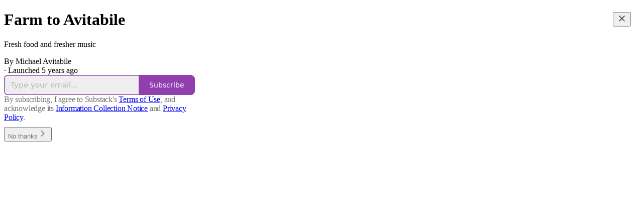

--- FILE ---
content_type: application/javascript
request_url: https://substackcdn.com/bundle/static/js/30732.575353d2.js
body_size: 18410
content:
"use strict";(self.webpackChunksubstack=self.webpackChunksubstack||[]).push([["30732"],{3898:function(e,t,n){n.d(t,{A:()=>i});let i={reactionsHoverZone:"reactionsHoverZone-nHxYxG",reactionsContainer:"reactionsContainer-uNTS8E",outgoing:"outgoing-xjlZZA",emojiGrid:"emojiGrid-yGGf1S",reaction:"reaction-BmRJjL",selected:"selected-T0p6AZ",emojiBox:"emojiBox-hGb2ir",addReactButton:"addReactButton-j8HliB",emojiPopover:"emojiPopover-UcQl9N",show:"show-rCpI7T"}},84759:function(e,t,n){n.d(t,{A:()=>i});let i={imageContainer:"imageContainer-ZCdWLc",imageContainerFullHeight:"imageContainerFullHeight-hF_KGu",overlay:"overlay-SefqcL",image:"image-MSZo7W",downloadButton:"downloadButton-lyp4Aa",loading:"loading-BBOJtl",link:"link-D8bzcd"}},36083:function(e,t,n){n.d(t,{A:()=>i});let i={messageBubbleGroup:"messageBubbleGroup-R4lEWb",bubble:"bubble-JnQPTp",isFirst:"isFirst-cID827",isLast:"isLast-YVpa0l",quote:"quote-NJ4bEy",paywallReplyTag:"paywallReplyTag-_3sIGO",outgoing:"outgoing-hqKZeu",forceIncomingTheme:"forceIncomingTheme-fBbXPp",body:"body-obaIpu",author:"author-M_vI8F","reactions-1":"reactions-1-O8o884",reactions1:"reactions-1-O8o884","reactions-2":"reactions-2-NrnldS",reactions2:"reactions-2-NrnldS","reactions-3":"reactions-3-iPVLb0",reactions3:"reactions-3-iPVLb0",youtubeIframe:"youtubeIframe-rlkjkW",highlight:"highlight-u2yyKp","highlight-animation":"highlight-animation-rBjpTz",highlightAnimation:"highlight-animation-rBjpTz",imageGroup:"imageGroup-KAnMHU bubble-JnQPTp",incoming:"incoming-jCFnDy",postImage:"postImage-eO7gd7",b4:"b4-xXB4IY",bubbs:"bubbs-qLKn32",bubb:"bubb-yci1Gp",isLink:"isLink-NGEdg6",linkImage:"linkImage-FDEYzZ",small:"small-PzwGAf",actions:"actions-utvBvN",actionsWrapper:"actionsWrapper-CEt9E2",dots:"dots-_BmXB7",dot:"dot-XjG0Z6",typing:"typing-vNx1zN",flip:"flip-OUTl4B"}},73040:function(e,t,n){n.d(t,{A:()=>s});var i=n(69277),r=n(70408),o=n(4006),l=n(822),a=n(97731);let s=e=>(0,o.Y)(a.A,(0,r._)((0,i._)({},e),{name:"LucideCornerDownRight",svgParams:{height:24,width:24,fill:"#000000",strokeWidth:0},children:(0,o.Y)(l.A,{height:24,stroke:e.stroke,fill:e.fill,strokeWidth:e.strokeWidth})}))},91461:function(e,t,n){n.d(t,{A:()=>s});var i=n(69277),r=n(70408),o=n(32641),l=n(4006),a=n(97731);let s=e=>{var{size:t=24,color:n="var(--color-fg-primary)",className:s}=e,c=(0,o._)(e,["size","color","className"]);return(0,l.Y)(a.A,(0,r._)((0,i._)({},c),{name:"SkinnyLockIcon",svgParams:{viewBox:"0 0 24 24"},stroke:"none",width:t,height:t,fill:n,className:s,children:(0,l.Y)("path",{d:"M6.63672 23.4922H17.3594C19.082 23.4922 19.9961 22.5547 19.9961 20.7031V12.6289C19.9961 10.7773 19.082 9.85156 17.3594 9.85156H6.63672C4.91406 9.85156 4 10.7773 4 12.6289V20.7031C4 22.5547 4.91406 23.4922 6.63672 23.4922ZM6.05078 10.7539H7.91406V6.79297C7.91406 3.83984 9.80078 2.26953 11.9922 2.26953C14.1836 2.26953 16.0938 3.83984 16.0938 6.79297V10.7539H17.9453V7.05078C17.9453 2.64453 15.0625 0.5 11.9922 0.5C8.93359 0.5 6.05078 2.64453 6.05078 7.05078V10.7539Z",stroke:"none"})}))}},86404:function(e,t,n){n.d(t,{A:()=>s});var i=n(69277),r=n(70408),o=n(32641),l=n(4006),a=n(97731);let s=e=>{var{size:t=24,color:n="var(--color-fg-primary)",className:s}=e,c=(0,o._)(e,["size","color","className"]);return(0,l.Y)(a.A,(0,r._)((0,i._)({},c),{name:"SkinnyUnlockIcon",svgParams:{viewBox:"0 0 24 24"},stroke:"none",width:t,height:t,fill:n,className:s,children:(0,l.Y)("path",{d:"M2.5862 23.8914H13.1034C14.793 23.8914 15.6896 22.9366 15.6896 21.051V12.8282C15.6896 10.9545 14.793 9.99975 13.1034 9.99975H2.5862C0.896549 9.99975 0 10.9545 0 12.8282V21.051C0 22.9366 0.896549 23.8914 2.5862 23.8914ZM11.9885 10.9306H13.8046V6.90875C13.8046 3.88935 15.6667 2.30209 17.8161 2.30209C19.9655 2.30209 21.8275 3.88935 21.8275 6.90875V9.55818C21.8275 10.2623 22.2299 10.6203 22.7471 10.6203C23.2413 10.6203 23.6551 10.2981 23.6551 9.55818V7.15937C23.6551 2.67205 20.8161 0.5 17.8161 0.5C14.8046 0.5 11.9885 2.67205 11.9885 7.15937V10.9306Z"})}))}},67616:function(e,t,n){n.d(t,{Cv:()=>R});var i=n(69277),r=n(79785),o=n(4006),l=n(32485),a=n.n(l),s=n(12215),c=n(17402),d=n(58398),u=n(84605),m=n(85478),h=n(86500),p=n(1459),g=n(68349),f=n(35369),b=n(76977),y=n(16993),Y=n(63136),v=n(16291),_=n(28194),C=n(91392),w=n(49807),S=n(82776),k=n(57324);let A={container:"container-u4XWUV",label:"label-gARrM9",input:"input-rLnHxk",selectedInput:"selectedInput-RGkQnW"};function I(){let e=(0,r._)(["Support ",""]);return I=function(){return e},e}function N(){let e=(0,r._)(["Since you liked this post, why not support "," with a subscription?"]);return N=function(){return e},e}let D=C.FI.LIKE_UPSELL_LAST_SHOWN_AT,E=e=>{var t,n;let{pub:r}=e,{iString:l,iTemplate:s}=(0,u.GO)(),d=(0,m.mJ)(),[p,y]=(0,c.useState)(null==r||null==(t=r.plans)?void 0:t[0]),v=d.getConfigFor("disable_monthly_subscriptions"),C=d.getConfigFor("disable_annual_subscriptions");return(0,o.FD)(b.I1,{gap:20,children:[(0,o.FD)(b.I1,{gap:4,children:[(0,o.Y)(Y.EY.H4,{weight:"semibold",children:s(I(),r.name)}),(0,o.Y)(Y.EY.B4,{color:"secondary",children:s(N(),r.name)})]}),(0,o.Y)("form",{className:A.form,children:(0,o.Y)(b.I1,{gap:12,children:null==r||null==(n=r.plans)?void 0:n.map(e=>{if(("month"!==e.interval||!v)&&("year"!==e.interval||!C))return(0,o.Y)("label",{className:A.label,children:(0,o.FD)(b.Ye,{gap:12,alignItems:"center",children:[(0,o.Y)("input",{name:"plan",type:"radio",value:e.id,onInput:()=>y(e),checked:p&&p.id===e.id,className:a()({[A.selectedInput]:p&&p.id===e.id},A.input)}),(0,o.FD)(b.Ye,{gap:8,children:[(0,o.Y)(Y.EY.B4,{as:"span",weight:"semibold",color:p&&p.id===e.id?"primary":"secondary",children:(0,S.getPlanTitle)(e,r.language)}),(0,o.Y)(Y.EY.B4,{as:"span",color:"secondary",children:(0,_.xB)(e)})]})]})},e.id)})})}),(0,o.Y)(f.$n,{onClick:()=>{(0,h.u4)(h.qY.LIKE_UPSELL_PLAN_SELECTED),(0,g.V2)((0,w.eV6)(r,{params:(0,i._)({utm_source:k.VU.likeButtonUpsell},p&&{selectedPlanId:p.id})}),{local_navigation:!1})},flex:"grow",priority:"primary",children:l("Select")})]})},x=e=>{let{onClose:t,onShareClick:n}=e,{iString:i}=(0,u.GO)();return(0,o.FD)(b.I1,{gap:20,children:[(0,o.FD)(b.I1,{gap:4,children:[(0,o.Y)(Y.EY.H4,{weight:"semibold",children:i("Share this post with a friend")}),(0,o.Y)(Y.EY.B4,{color:"secondary",children:i("Since you liked this post, why not share it to help spread the word?")})]}),(0,o.Y)(f.$n,{onClick:()=>{(0,h.u4)(h.qY.LIKE_UPSELL_SHARE_CLICKED),n(),null==t||t()},priority:"primary",children:i("Share")})]})},R=e=>{let{user:t,pub:n,post:r}=e,[l,a]=(0,c.useState)(!1),u=(()=>{let e=s.get(D);if(e){let t=(0,v.A)(e),n=(0,v.A)().subtract(30,"days");if(t.isAfter(n))return!1}return!0})(),[m,f]=(0,c.useState)(u),[b,Y]=(0,c.useState)(u);(0,c.useEffect)(()=>{(!u||(null==t?void 0:t.is_contributor)||(null==t?void 0:t.is_admin))&&(0,g.qm)("show_reaction_upsell")},[u,t]),(0,c.useEffect)(()=>{b&&m&&t&&((0,h.u4)(h.qY.LIKE_UPSELL_MODAL_SEEN,{source:"email",type:(0,p.e)(t,n)?"share":"paid"}),s.set(D,(0,v.A)().format(),(0,i._)({expires:3650},!n.custom_domain&&{domain:".".concat(new URL((0,w.$_T)()).hostname)})))},[b,m,n,t]);let _=()=>{f(!m),Y(!1),(0,g.qm)("show_reaction_upsell")};return t&&!t.is_contributor&&!t.is_admin&&b?(0,o.FD)(o.FK,{children:[(0,o.Y)(y.aF,{isOpen:m,onClose:_,children:(0,o.Y)(y.cw,{children:(0,p.e)(t,n)?(0,o.Y)(x,{pub:n,onClose:_,onShareClick:()=>a(!0)}):(0,o.Y)(E,{pub:n})})}),(0,o.Y)(d.Z,{isOpen:l,medium:"web",pub:n,user:t,post:r,onClose:()=>a(!1)})]}):null}},61193:function(e,t,n){n.d(t,{W:()=>c});var i=n(4006),r=n(13950),o=n(15894),l=n(84605),a=n(47570),s=n(17028);let c=e=>{let{comments:t,post:n,commentId:a,notAllowedToFetchComments:c,handleSort:u,publication:m,sort:h,disableMobileBottomSheet:p}=e,{iString:g}=(0,l.GO)();return(0,i.FD)(r.DH,{children:[(0,i.FD)(s.Ye,{alignItems:"baseline",flex:"grow",gap:8,position:"relative",children:[(0,i.Y)(o.T,{preset:"st4",children:g("Comments")}),(0,i.Y)("div",{className:"mediumRule-B78a2B"}),(null==t?void 0:t.length)&&(null==t?void 0:t.length)>0?(0,i.Y)(o.T,{color:"accent",preset:"st4",children:n.comment_count}):null]}),(0,i.FD)(s.az,{className:"sortOptionsContainer-bIIUcJ",children:[!c&&(0,i.Y)(o.T,{align:"left",as:"a",color:"tertiary",href:"/p/community-guidelines",preset:"detail-small",style:{textDecoration:"underline"},children:g("Community Guidelines")}),t&&(null==t?void 0:t.length)>1&&!c&&!a&&(0,i.Y)(d,{comments:t,disableMobileBottomSheet:p,handleSort:u,publication:m,sort:h})]})]})},d=e=>{let{publication:t,handleSort:n,sort:r,comments:o,disableMobileBottomSheet:l}=e;return t&&n&&r?(0,i.Y)(a.D,{currentSort:r,disableMobileBottomSheet:l,handleSort:n,isLoading:!o,pub:t}):null}},77481:function(e,t,n){n.d(t,{n:()=>h});var i=n(4006),r=n(34746),o=n(63446),l=n(61193),a=n(15894),s=n(84605),c=n(89490),d=n(76977),u=n(39318),m=n(57324);let h=e=>{let{post:t,publication:n,user:h,freeSignupEmail:p=null,showHeader:g=!1}=e,{iString:f}=(0,s.GO)(),b=h&&h.email||p||null,y=(0,u.my9)(n,{simple:!0,next:document.location.href,utm_source:m.VU.paywall,utm_medium:m.Jn.web,utm_content:t?t.id:null,just_signed_up:!1}),Y=async()=>{window.location.href=y};return(0,i.FD)(d.I1,{className:"container-u0f9W_",children:[g&&(0,i.Y)(l.W,{notAllowedToFetchComments:!0,post:t,publication:n}),(0,i.Y)(c.az,{className:"commentsPaywall-ASd8iy",children:(0,i.FD)(d.I1,{alignItems:"center",gap:24,paddingX:24,paddingY:40,children:[(0,i.Y)(a.T,{color:"white",preset:"h4-sans-condensed",children:f("Join the conversation")}),(0,i.Y)(a.T,{color:"white",preset:"d3-serif",children:f("Share your thoughts and connect with other readers by becoming a paid subscriber!")}),(0,i.Y)(o.v,{variant:"inverse",onClick:Y,children:f("Upgrade today")}),(0,i.FD)(a.T,{as:"a",color:"white",href:(0,u.eV6)(n,{isSignInAttempt:!0,next:(0,u.wu9)(n,t)}),native:!0,preset:"caption",children:[(0,r.Qy)({post:t,publication:n})," ",(0,i.Y)("u",{children:f(b?"Switch accounts":"Sign in")})]})]})})]})}},58997:function(e,t,n){n.d(t,{D:()=>D,X:()=>N});var i=n(99851),r=n(79785),o=n(4006),l=n(17402),a=n(15734),s=n.n(a),c=n(6212),d=n(41935),u=n(37494),m=n(90847),h=n(46196),p=n(56778),g=n(84605),f=n(8609),b=n(6049),y=n(86500),Y=n(68349),v=n(98111),_=n(4016),C=n(56262),w=n(39318),S=n(82776),k=n(57324);function A(){let e=(0,r._)(["This thread is only visible to "," subscribers of ",""]);return A=function(){return e},e}class I extends l.Component{onTopReached(){this.state.topReached||(this.setState({topReached:!0}),(0,y.u4)(y.qY.POST_SEEN,{post_id:this.props.post.id,post_audience:this.props.post.audience,post_type:this.props.post.type}))}onBottomReached(){this.state.bottomReached||(this.setState({bottomReached:!0}),(0,y.u4)(y.qY.POST_BOTTOM_SEEN,{post_id:this.props.post.id,post_audience:this.props.post.audience,post_type:this.props.post.type}))}async enableEmailNotifications(){try{await s().post("/api/v1/post/".concat(this.props.post.id,"/subscribe")),window.location.reload()}catch(e){console.error("Failed to subscribe to email notifications:",e),alert((0,Y.uX)(e))}}render(){let e,t,{className:n,pub:i,post:r,user:a,freeSignup:s,freeSignupEmail:g,isStatic:f,truncated:y,invisible:Y,post_reaction_token:I,onChange:N,showCta:D=y,showUnsubscribeNotice:E,dataForEmailRender:x={},showReactions:R=!0,gap:F=16,iString:P,iTemplate:T,iPlural:B,language:L,showShare:O}=this.props,{hidden:G}=this.props;"boolean"!=typeof G&&(G=r.hidden),G?(e=P("Subscribe to view"),t=(0,w.yRP)("/subscribe",{simple:!0,next:document.location.href,utm_source:k.VU.thread,utm_medium:k.Jn.web,utm_content:r.id})):(t=(0,w.wu9)(i,r,{noBase:!0}),e="thread"!==r.type||y?(0,S.getPostCtaText)(r,L):r.comment_count?B("View 1 comment","View %1 comments",r.comment_count):P("Reply"));let M=f&&!this.context.isAmp,H=(0,_.lu)({pub:i}),U=H?m.Z:l.Fragment;return(0,o.Y)(b.h2,{className:"thread-head typography ".concat(n||""),children:(0,o.Y)("tr",{children:(0,o.Y)("td",{children:(0,o.FD)(b.jJ,{width:"100%",children:[!Y&&!G&&(0,o.Y)(p.A,{onVisible:()=>this.onTopReached()}),(0,o.FD)(b.jJ,{gap:F,width:"100%",children:[D&&H&&(0,o.Y)(h.$,{post:r,ctaUrl:t,ctaText:e,hidden:G}),(0,o.Y)(c.I0,{pub:i,post:r,user:a,isStatic:f,reaction_token:I,allowEdit:!0,allowTruncate:y,showReactions:!!D||R,showShare:O,showComments:!!r.comment_count,inThreadHead:!0,onChange:N,showLabel:!0}),(0,o.Y)(U,{inThreadHead:!0,children:(0,o.Y)(u.A,{user:a,freeSignup:s,freeSignupEmail:g,pub:i,post:r,html:G||y||!r.body_html?null:r.body_html,isStatic:f,dataForEmailRender:x,children:G?(0,o.Y)("p",{children:(0,o.Y)("i",{children:T(A(),(0,C.isFoundingAudience)(r.audience)?"founding":"paid",i.name)})}):y?(0,o.Y)("p",{children:r.description}):null})}),D?!H&&(0,o.FD)("a",{className:"thread-head-cta",href:t,native:!0,children:[e," →"]}):G&&(0,o.FD)("p",{className:"thread-head-cta",children:[(0,o.Y)("a",{href:(0,w.eV6)(i,{simple:!0,next:document.location.href,utm_source:k.VU.thread,utm_medium:k.Jn.web,utm_content:r.id}),className:"button primary subscribe-btn",native:!f,children:(0,S.getSubscribeText)(i)}),(0,o.Y)("a",{href:(0,w.a7q)({for_pub:i.subdomain}),className:"button",native:!0,children:P("Sign in")})]})]}),M&&(0,o.FD)(b.jJ,{gap:F,style:{width:"100%"},children:[(0,o.Y)(b.jJ,{style:{width:"100%",textAlign:"center"},children:(0,o.Y)("a",{role:"button",className:"button primary",style:{margin:"0 auto"},href:v.T.HALF_MAGIC_COMMENTS_URL,children:P("See the discussion")})}),(0,o.Y)(d.fz,{isFooter:!0,customization:{showShare:!0,showComments:!0,showReactions:{showReactions:R},showRestack:!1,showLabels:!0,showCommentRestack:!i.hide_post_restacks}})]}),E&&r.unsubscribed&&(0,o.FD)("div",{className:"notifications-alert",children:[P("Email notifications are disabled for this thread.")," ",(0,o.Y)("a",{href:"javascript:void(0)",onClick:()=>this.enableEmailNotifications(),children:P("Re-enable")})]}),!Y&&!G&&(0,o.Y)(p.A,{onVisible:()=>this.onBottomReached()})]})})})})}}(0,i._)(I,"contextType",f.a);let N=(0,g.wr)(I);class D extends l.Component{render(){return(0,o.FD)("div",{className:"thread-head-silhouette",children:[(0,o.Y)("div",{className:"thread-head-silhouette-head"}),(0,o.FD)("div",{className:"thread-head-silhouette-content",children:[(0,o.Y)("div",{className:"thread-head-silhouette-title"}),(0,o.Y)("div",{className:"thread-head-silhouette-meta"}),(0,o.FD)("div",{className:"thread-head-silhouette-body",children:[(0,o.Y)("div",{className:"thread-head-silhouette-body-line"}),(0,o.Y)("div",{className:"thread-head-silhouette-body-line"}),(0,o.Y)("div",{className:"thread-head-silhouette-body-line"})]})]})]})}}},73684:function(e,t,n){n.d(t,{j:()=>p});var i=n(4006),r=n(17159),o=n.n(r),l=n(79909),a=n(45947),s=n(73957),c=n(51683),d=n(39318),u=n(70189),m=n(49807),h=n(82776);function p(e){var t,n,r,o;let a,p,f,b,{comment:y,post:Y,publication:v}=e,_="Substack | Notes";v&&y.name?_="".concat(y.name," on ").concat(v.name):y.name&&y.handle?_="".concat(y.name," (@").concat(y.handle,")"):y.name?_=y.name:v&&(_="".concat(v.name));let C=Y&&v?(0,s.getPageTitleAndMeta)(Y,v,{isCommentPage:!0}).title:"".concat(_,': "').concat((0,h.truncateText)(y.body,280),'"'),w=(null!=(t=y.attachments)?t:[]).flatMap(e=>"image"===e.type?[e.imageUrl]:"post"===e.type&&e.postImageSelection?[e.postImageSelection.img_src]:[]),S=1===w.length?w[0]:null;S?(a=(0,m.dJ9)(S),b=!0):(0,c.lp)(y)?(p=680,f=680,a=(0,m.dJ9)((0,u.Hr)(y.id,{isSmall:!0,attachmentsOnly:!0}),f,{height:p}),b=!0):y.photo_url?(a=(0,m.dJ9)(y.photo_url,40),p=40,f=40):y.user_id&&(a=(0,m.dJ9)((0,d.Ji1)(y.user_id),40),p=40,f=40);let k=null!=(n=y.body)?n:"";return(0,i.FD)(i.FK,{children:[(0,i.Y)(l.Metadata,{title:C,socialTitle:_,description:k,image:a,isLargeImage:b,imageHeight:p,imageWidth:f,siteName:v?v.name:"Substack",publishedTime:y.date.toString(),meta:[{name:"twitter:label1",content:"Likes"},{name:"twitter:data1",content:String(null!=(r=y.reaction_count)?r:0)},{name:"twitter:label2",content:"Replies"},{name:"twitter:data2",content:String(null!=(o=y.children_count)?o:0)}]}),(0,i.Y)(g,{comment:y,includeBody:!0})]})}function g(e){let{comment:t,includeBody:n}=e;return t?(0,i.Y)("script",{type:"application/ld+json",dangerouslySetInnerHTML:{__html:o()((0,a.Q)(t,{includeViews:!1,includeBody:n}),{json:!0,isScriptContext:!0})}}):null}},25714:function(e,t,n){n.d(t,{P:()=>u});var i=n(4006),r=n(32485),o=n.n(r),l=n(27437),a=n(84777),s=n(46271),c=n(28700),d=n(8895);function u(e){let{id:t,label:n,type:r,url:o,unstyled:l}=e;return(0,i.Y)("span",{className:"node-substack_mention",children:"pub"===r?(0,i.Y)(h,{id:t,url:o,label:n,unstyled:l}):(0,i.Y)(m,{id:t,label:n,unstyled:l})})}function m(e){let{id:t,label:n,unstyled:r}=e,a=(0,s.Jd)(),u=a&&a.id===t;return(0,i.Y)(l.ProfileHoverCard,{subject:{id:t,name:n},trigger:(0,i.Y)("a",{className:o()(d.A.mention,u&&d.A.self,r&&d.A.unstyled),href:(0,c.rf)(t,n),children:n})})}function h(e){let{id:t,url:n,label:r,unstyled:l}=e,c=(0,s.Jd)(),u=c&&c.id===t;return(0,i.Y)(a.m,{pubId:t,trigger:(0,i.Y)("a",{className:o()(d.A.mention,u&&d.A.self,l&&d.A.unstyled),href:n,children:r})})}},95641:function(e,t,n){n.d(t,{E:()=>s});var i=n(69277),r=n(32641),o=n(15734),l=n.n(o),a=n(12501);function s(e){var{auto:t,initialResult:n,deps:o}=e,s=(0,r._)(e,["auto","initialResult","deps"]);return(0,a.qK)(async e=>{var{signal:t}=e,n=(0,r._)(e,["signal"]);let{pathname:o="",query:a,body:c,method:d="get"}=(0,i._)({},s,n),u=l()(d.toUpperCase(),o);a&&u.query(a),c&&u.send(c),t.addEventListener("abort",()=>{u.abort()});let m=await u;if(t.aborted)return;let h=m.error;if(h)throw h;return m.body},o||[],{auto:t,initialResult:n})}},23294:function(e,t,n){n.d(t,{f:()=>T});var i=n(69277),r=n(70408),o=n(4006),l=n(54718),a=n(99084),s=n(29665),c=n(82853),d=n(84934),u=n(27786),m=n(21767),h=n(68397),p=n(1839),g=n(50180),f=n(37946),b=n(16079),y=n(15977),Y=n(32641),v=n(97731);let _=e=>{var{size:t=24,fill:n="var(--color-fg-primary)"}=e,l=(0,Y._)(e,["size","fill"]);return(0,o.Y)(v.A,(0,r._)((0,i._)({},l),{name:"LinearIcon",svgParams:{viewBox:"0 0 24 24"},width:t,height:t,fill:n,children:(0,o.Y)("path",{stroke:"none",fillRule:"evenodd",clipRule:"evenodd",d:"M19.0619 4.92341C15.1689 1.03032 8.8663 1.01517 4.95447 4.87797L19.1074 19.0309C22.9702 15.119 22.955 8.81651 19.0619 4.92341ZM2.95746 7.67367L16.3108 21.027C17.0035 20.6951 17.6661 20.2789 18.2829 19.7783L4.2062 5.70169C3.70565 6.31846 3.2894 6.98092 2.95746 7.67367ZM12.5482 21.9918L1.99316 11.4369C2.04331 10.5412 2.21326 9.65092 2.50301 8.79221L15.1928 21.4819C14.334 21.7717 13.4439 21.9416 12.5482 21.9918ZM4.90872 19.077C3.22167 17.3899 2.26284 15.2503 2.03226 13.049L10.9367 21.9534C8.73529 21.7228 6.59577 20.7639 4.90872 19.077Z"})}))};var C=n(84605),w=n(66729),S=n(7684),k=n(87087),A=n(35369),I=n(76977),N=n(88774),D=n(78526),E=n(2481),x=n(58278),R=n(39318),F=n(82776),P=n(70515);function T(e){let{comment:t,pub:n,post:i,user:r,onChange:a,startEdit:s,startReport:c,openBan:d,isCollapsed:u,toggleCollapse:m}=e;return!function(e){let{menuEnabled:t}=Z(e);return t}({comment:t,user:r})?null:(0,o.Y)(I.fI,{className:"triggerContainer-eX588u",children:(0,o.Y)(N.W1,{trigger:(0,o.Y)(A.K0,{priority:"quaternary",size:"sm",className:"trigger-j08Uop",children:(0,o.Y)(l.A,{size:16})}),children:(0,o.Y)(L,{comment:t,pub:n,post:i,user:r,onChange:a,startEdit:s,startReport:c,openBan:d,isCollapsed:u,toggleCollapse:m})})})}function B(e){let{sections:t}=e,n=t.map(e=>(0,r._)((0,i._)({},e),{items:e.items.filter(e=>{var t;return null!==e&&(null==e||null==(t=e.props)?void 0:t.enabled)!==!1})})).filter(e=>e.items.length>0);return(0,o.Y)(o.FK,{children:n.map((e,t)=>(0,o.Y)(N.H9,{isFirst:0===t,children:e.items},e.key))})}function L(e){var t;let{comment:n,pub:i,post:r,user:l,onChange:a,startEdit:s,startReport:c,openBan:d,isCollapsed:u,toggleCollapse:m}=e,h=Z({comment:n,user:l}),p=[{key:"editing",items:[(0,o.Y)(M,{enabled:h.editCommentEnabled,onClick:s})]},{key:"sharing",items:[(0,o.Y)(G,{enabled:!0}),(0,o.Y)(J,{enabled:h.restackCommentEnabled})]},{key:"actions",items:[(0,o.Y)(H,{enabled:h.pinCommentEnabled}),(0,o.Y)(O,{enabled:!0,isCollapsed:u,toggleCollapse:m}),(0,o.Y)(U,{enabled:h.giftSubscriptionEnabled}),(0,o.Y)(q,{enabled:null!=(t=null==l?void 0:l.is_global_admin)&&t}),(0,o.Y)(V,{enabled:h.subscriberDetailsEnabled})]},{key:"admin",items:[(0,o.Y)(W,{enabled:h.deleteCommentEnabled}),(0,o.Y)(j,{enabled:h.removeCommentEnabled}),(0,o.Y)(z,{enabled:h.reportCommentEnabled,onClick:c}),(0,o.Y)(X,{enabled:h.banUserEnabled,onClick:d})]}];return(0,o.Y)(w.g,{value:{comment:n,pub:i,post:r,onChange:a,toggleCollapse:m},children:(0,o.Y)(B,{sections:p})})}function O(e){let{enabled:t,isCollapsed:n,toggleCollapse:i}=e,{iString:r}=(0,C.GO)();return t?(0,o.Y)(N.Dr,{leading:n?(0,o.Y)(a.A,{}):(0,o.Y)(s.A,{}),onClick:i,children:r(n?"Expand":"Collapse")}):null}function G(e){let{enabled:t}=e,{iString:n}=(0,C.GO)(),{comment:i,post:r,pub:l}=(0,S.c4)(),a=(0,D.L)();return t?(0,o.Y)(N.Dr,{leading:(0,o.Y)(c.A,{}),onClick:()=>{a((0,k.XB)(r,i,l))},children:n("Copy link")}):null}function M(e){let{enabled:t,onClick:n}=e,{iString:i}=(0,C.GO)();return t?(0,o.Y)(N.Dr,{leading:(0,o.Y)(d.A,{}),onClick:n,children:i("Edit")}):null}function H(e){let{enabled:t}=e,{iString:n}=(0,C.GO)(),{comment:i,onChange:r}=(0,S.c4)(),{pinned:l,togglingPin:a,togglePinned:s}=(0,S.Mr)({comment:i,onChange:r});return t?(0,o.Y)(N.Dr,{leading:(0,o.Y)(u.A,{}),onClick:s,children:n(a?l?"Unpinning...":"Pinning...":l?"Unpin":"Pin")}):null}function U(e){let{enabled:t}=e,{iString:n}=(0,C.GO)(),{comment:i,pub:r}=(0,S.c4)();if(!t)return null;let l="".concat(r.base_url,"/subscribe?gift=true&recipient=").concat(i.user_id,"-").concat((0,x.JG)(i.name,{hashIfEmpty:!0}),"&comment_id=").concat(i.id,"}");return(0,o.Y)(N.Dr,{leading:(0,o.Y)(m.A,{}),href:l,children:n("Gift a subscription")})}function V(e){let{enabled:t}=e,{iString:n}=(0,C.GO)(),{comment:i,pub:r}=(0,S.c4)();return t?(0,o.Y)(N.Dr,{leading:(0,o.Y)(h.A,{}),onClick:()=>{if(i.email)return window.open((0,R.w8b)(r,i.email),"_blank")},children:n("Subscriber details")}):null}function W(e){let{enabled:t}=e,{iString:n}=(0,C.GO)(),{comment:i,onChange:r}=(0,S.c4)(),{isDeleting:l,deleteComment:a}=(0,S.yy)({comment:i,onChange:r});return t?(0,o.Y)(N.Dr,{leading:(0,o.Y)(p.A,{}),onClick:a,priority:"destructive",children:n(l?"Deleting...":"Delete")}):null}function j(e){let{enabled:t}=e,{iString:n}=(0,C.GO)(),{comment:i,onChange:r}=(0,S.c4)(),{isRemoving:l,removeComment:a}=(0,S.d4)({comment:i,onChange:r});return t?(0,o.Y)(N.Dr,{leading:(0,o.Y)(g.A,{}),onClick:a,priority:"destructive",children:n(l?"Removing...":"Remove")}):null}function z(e){let{enabled:t,onClick:n}=e,{iString:i}=(0,C.GO)();return t?(0,o.Y)(N.Dr,{leading:(0,o.Y)(f.A,{}),onClick:n,priority:"destructive",children:i("Report")}):null}function X(e){let{enabled:t,onClick:n}=e,{iString:i}=(0,C.GO)();return t?(0,o.Y)(N.Dr,{leading:(0,o.Y)(b.A,{}),onClick:n,priority:"destructive",children:i("Ban or suspend user")}):null}function J(e){let{enabled:t}=e,n=(0,E.NP)(),{comment:i,pub:r,post:l}=(0,S.c4)(),{iString:a}=(0,C.GO)();return t?(0,o.Y)(N.Dr,{leading:(0,o.Y)(y.A,{}),onClick:()=>{n.open({restackUrl:(0,k.XB)(l,i,r)})},children:a("Restack")}):null}function q(e){let{enabled:t}=e,{iString:n}=(0,C.GO)(),{comment:i,post:r,pub:l}=(0,S.c4)(),{addCommentToLinear:a}=(0,S.eu)({comment:i,post:r,pub:l});return t?(0,o.Y)(N.Dr,{leading:(0,o.Y)(_,{}),onClick:a,children:n("Add to Linear")}):null}function Z(e){let{comment:t,user:n}=e,i=!!(n&&n.id===t.user_id),r=!!(null==n?void 0:n.is_contributor)&&(0,P.Pp)(t)||!!(null==n?void 0:n.is_community_moderator)&&(0,P.Pp)(t),o=(0,F.canEditComment)(n,t),l=!!(null==n?void 0:n.is_contributor)&&(0,P.Pp)(t)&&""===t.ancestor_path,a=!i&&!!t.metadata.eligibleForGift&&!t.metadata.is_author,s=!i&&!t.reported_by_user&&!t.hidden&&!t.suppressed,c=r&&!i,d=r&&!t.user_banned&&!i,u=!!r&&!!t.email&&!i,m=(0,P.Pp)(t)&&!(null==n?void 0:n.is_oauth),h=o||l||a||s||c||d||u||m;return{editCommentEnabled:o,pinCommentEnabled:l,giftSubscriptionEnabled:a,reportCommentEnabled:s,deleteCommentEnabled:i,removeCommentEnabled:c,banUserEnabled:d,subscriberDetailsEnabled:u,restackCommentEnabled:m,menuEnabled:h}}},66729:function(e,t,n){n.d(t,{I:()=>r,g:()=>o});var i=n(4006);let r=(0,n(17402).createContext)(null);function o(e){let{children:t,value:n}=e;return(0,i.Y)(r.Provider,{value:n,children:t})}},47570:function(e,t,n){n.d(t,{D:()=>u});var i=n(4006),r=n(98645),o=n(45773),l=n(84605),a=n(13022),s=n(35369),c=n(88774),d=n(70515);let u=e=>{let{currentSort:t,isLoading:n,pub:o,handleSort:a,disableMobileBottomSheet:u}=e,{iString:h}=(0,l.GO)();return(0,i.Y)(c.W1,{trigger:(0,i.Y)(s.$n,{size:"sm",priority:"secondary",disabled:n,leading:(0,i.Y)(r.A,{size:18}),children:(0,d.rX)(t,o.language)}),"aria-label":h("Sort comments"),disableMobileBottomSheet:u,children:(0,i.Y)(m,{currentSort:t,pub:o,handleSort:a})})},m=e=>{let{currentSort:t,pub:n,handleSort:r}=e,l=!!(0,a.Ay)("like_comments_enabled");return(0,i.Y)(i.FK,{children:(0,d.Qz)({likesEnabled:l,language:n.language}).map(e=>{let{key:n,text:l}=e;return(0,i.Y)(c.Dr,{onClick:()=>r(n),trailing:n===t?(0,i.Y)(o.A,{}):void 0,children:l},n)})})}},42774:function(e,t,n){n.d(t,{Ud:()=>v,GL:()=>k,FS:()=>A,Q0:()=>S});var i=n(69277),r=n(79785),o=n(4006),l=n(48635),a=n(70408),s=n(32641),c=n(97731);let d=e=>{var{size:t=24,fill:n="var(--color-fg-primary)"}=e,r=(0,s._)(e,["size","fill"]);return(0,o.Y)(c.A,(0,a._)((0,i._)({},r),{name:"CommentBadgeHeartIcon",svgParams:{viewBox:"0 0 20 20"},width:t,height:t,fill:n,children:(0,o.Y)("path",{stroke:"none",d:"M9.99915 16.7256C9.90515 16.7256 9.79102 16.692 9.65674 16.6249C9.52246 16.5622 9.3949 16.4906 9.27405 16.41C8.02974 15.6044 6.94657 14.7584 6.02454 13.8722C5.10697 12.9815 4.3953 12.0662 3.88953 11.1262C3.38375 10.1818 3.13086 9.23067 3.13086 8.27283C3.13086 7.63725 3.23157 7.05762 3.43298 6.53394C3.63888 6.01025 3.92086 5.55819 4.27893 5.17773C4.64148 4.79728 5.05774 4.50635 5.52771 4.30493C6.00216 4.09904 6.51241 3.99609 7.05847 3.99609C7.73433 3.99609 8.31844 4.16618 8.81079 4.50635C9.30762 4.84652 9.70374 5.28963 9.99915 5.83569C10.299 5.28516 10.6951 4.84204 11.1875 4.50635C11.6843 4.16618 12.2707 3.99609 12.9465 3.99609C13.4836 3.99609 13.9894 4.09904 14.4639 4.30493C14.9428 4.50635 15.3613 4.79728 15.7194 5.17773C16.0774 5.55819 16.3572 6.01025 16.5586 6.53394C16.7645 7.05762 16.8674 7.63725 16.8674 8.27283C16.8674 9.23067 16.6145 10.1818 16.1088 11.1262C15.603 12.0662 14.8891 12.9815 13.967 13.8722C13.0495 14.7584 11.9708 15.6044 10.731 16.41C10.6056 16.4906 10.4758 16.5622 10.3416 16.6249C10.2118 16.692 10.0976 16.7256 9.99915 16.7256Z"})}))};var u=n(76438),m=n(84605),h=n(7684),p=n(76977),g=n(75303),f=n(81929),b=n(66511);function y(){let e=(0,r._)(["Pinned by ",""]);return y=function(){return e},e}function Y(){let e=(0,r._)(["Liked by ",""]);return Y=function(){return e},e}let v=e=>{let{comment:t}=e;return t.pinned_by_user_id?(0,o.Y)(_,{name:t.pinned_by_name}):t.metadata.is_author?(0,o.Y)(C,{}):t.reactor_names.length>0?(0,o.Y)(w,{names:t.reactor_names}):null},_=e=>{let{name:t}=e,{iString:n,iTemplate:r}=(0,m.GO)();return t?(0,o.Y)(b.m_,{text:r(y(),t),children:(0,o.Y)(f.vw,{priority:"secondary",cursor:"pointer",fillIcon:!0,leading:(0,o.Y)(u.A,(0,i._)({},f.Oi)),children:n("Pinned")})}):(0,o.Y)(f.vw,{priority:"secondary-outline",fillIcon:!0,leading:(0,o.Y)(u.A,(0,i._)({},f.Oi)),children:n("Pinned")})},C=()=>{let{iString:e}=(0,m.GO)();return(0,o.Y)(f.vw,{priority:"secondary-outline",theme:"accent",children:e("Author")})},w=e=>{let{names:t}=e,{iTemplate:n}=(0,m.GO)();return(0,o.Y)(f.vw,{theme:"accent",priority:"secondary-outline",fillIcon:!0,leading:(0,o.Y)(d,(0,i._)({},f.Oi)),children:n(Y(),t.join(", "))})},S=e=>{let{comment:t,userBanned:n}=e,{banText:i,shouldShowBanText:r}=(0,h.d3)(t);return!r||n?null:(0,o.Y)(f.vw,{priority:"secondary",children:i})},k=e=>{let{comment:t,userPendingApproval:n}=e,{iString:r}=(0,m.GO)();return n?(0,o.Y)(g.AE,{href:"/publish/moderation/new-commenters?user=".concat(t.user_id),target:"_blank",rel:"noopener",children:(0,o.Y)(f.vw,{priority:"secondary",cursor:"pointer",trailing:(0,o.Y)(l.A,(0,i._)({},f.Oi)),children:r("Awaiting approval")})}):null},A=e=>{let{children:t}=e;return(0,o.Y)(p.fI,{gap:4,children:t})}},17096:function(e,t,n){n.d(t,{Wh:()=>eS,ko:()=>ef,WR:()=>ey,cQ:()=>eg,yQ:()=>eb,Gs:()=>eY});var i=n(99851),r=n(69277),o=n(70408),l=n(79785),a=n(4006),s=n(32485),c=n.n(s),d=n(78659),u=n.n(d),m=n(69843),h=n.n(m),p=n(6498),g=n.n(p),f=n(17402),b=n(15734),y=n.n(b),Y=n(94090),v=n(58398),_=n(52820),C=n(84605),w=n(70145),S=n(45611),k=n(86500),A=n(55376),I=n(54687),N=n(72170),D=n(58299),E=n(55136),x=n(25859),R=n(13022),F=n(76977),P=n(88774),T=n(63136),B=n(28916);let L="link-_X6et2";function O(e){let{pub:t,post:n,comment:i,onChange:r}=e,{iString:o}=(0,C.GO)(),{canRestack:l,isRestacked:s,restacks:d,menuItems:u,nuxModal:m}=(0,B.I)({pub:t,post:n,comment:i,onRestack:e=>{r({restacked:e,restacks:d+(e?1:-1)})}});return l?(0,a.FD)("span",{children:[m,(0,a.Y)(P.W1,{trigger:(0,a.FD)("a",{className:c()("restack-button",s&&"restacked"),href:"javascript:void(0)",children:[(0,a.Y)(D.A,{}),o("Restack"),d>0&&" (".concat(d,")")]}),children:u})]}):null}let G=e=>{var t;let{comment:n,pub:i,user:r,post:o,reaction_token:l,commentsEnabledForPost:s,noRestack:d,onChange:u,startReply:m,shareComment:h,updateCommentReacted:p,hideShare:g,commentActionsOverride:f}=e,{iString:b}=(0,C.GO)(),y=(0,R.Ay)("like_comments_enabled");return(0,a.Y)(F.pT,{gap:16,alignItems:"center",justifyContent:"start",paddingTop:8,className:c()("comment-actions",{"withShareButton-hQzuEn":!!h}),children:!n.deleted&&[y&&(0,a.Y)(E.cy,{user:r,pub:i,post:o,comment:n,height:16,countInParenthesesStyle:!0,token:l,onChange:e=>{let{comment:t}=e;return u(t)},onReactedChange:e=>{p&&p(n.id,e)},noSelfUpdate:!!p,commentActionsOverride:f}),s&&(0,a.Y)(x.Yq,{onClick:f||(()=>m()),className:L,children:(0,a.FD)(F.pT,{gap:6,alignItems:"center",children:[(0,a.Y)(I.A,{stroke:"var(--color-fg-secondary-themed)",size:16}),(0,a.FD)(T.EY.Meta,{color:"pub-secondary-text",children:[b("Reply"),(null==(t=n.children)?void 0:t.length)>0&&" (".concat(n.children.length,")")]})]})}),!g&&!!h&&(0,a.Y)(x.Yq,{onClick:f||(()=>h(n.id)),className:L,children:(0,a.FD)(F.pT,{gap:6,alignItems:"center",children:[(0,a.Y)(N.A,{stroke:"var(--color-fg-secondary-themed)",size:16}),(0,a.Y)(T.EY.Meta,{color:"pub-secondary-text",children:b("Share")})]})}),!d&&(0,a.Y)(O,{pub:i,post:o,comment:n,onChange:u})]})};var M=n(43262),H=n(87087),U=n(35369),V=n(16291),W=n(83873),j=n(39318),z=n(82776),X=n(57324),J=n(70515);let q=e=>{var t;let{comment:n,showHiddenComment:i,setShowHiddenComment:r}=e,{iString:o}=(0,C.GO)(),l=null==(t=n.bans)?void 0:t.find(e=>e.publication_id===n.publication_id),s=l&&(0,V.A)(l.expiry).diff((0,V.A)(),"years")>=1,c=(0,J.Pp)(n)&&(n.user_banned_for_comment||n.reported_by_user),d=o(s?"User was indefinitely suspended for this comment. ":"User was temporarily suspended for this comment. "),u=n.user_banned_for_comment?d:o("You reported this comment. ");return c&&(0,a.Y)("div",{className:"comment_notice",children:(0,a.FD)("i",{children:[u,(0,a.Y)("a",{href:"javascript:void(0)",onClick:()=>r(!i),children:i?"Hide":"Show"})]})})},Z=e=>{let{comment:t}=e,{iString:n}=(0,C.GO)(),{title:i,truncated_body_text:r,date:o,bylines:l,like_count:s,comment_count:c,url:d}=t.reply;return(0,a.FD)("a",{className:"reply-comment",href:(0,j.yRP)(d,{utm_source:X.VU.substack,utm_campaign:X._9.postReplyComment,utm_medium:X.Jn.web}),native:!0,children:[(0,a.Y)("div",{className:"reply-comment-title",children:i}),r&&(0,a.Y)("div",{className:"reply-comment-body",children:(0,z.formatEllipsis)(r)}),(0,a.Y)(T.EY.B4,{weight:"semibold",as:"div",className:"reply-comment-read-more",role:"button",children:n("Read more")}),(0,a.Y)("div",{className:"reply-comment-meta",children:(0,z.getPostEmbedMeta)({date:o,bylines:l,like_count:s,comment_count:c})})]})},K=e=>{let{comment:t,bodyRef:n,expandToggleClicked:i,isLong:r,isExpanded:o}=e;o=o||!r;let[l,s]=(0,f.useState)(!1),d=(t.user_banned_for_comment||t.reported_by_user)&&!l,{iString:u}=(0,C.GO)(),m=t.age_verification&&t.age_verification.status!==W.Y.CompletedAdult;return(0,a.FD)(a.FK,{children:[(0,a.FD)("div",{className:c()("comment-body",{long:r,expanded:o}),ref:n,children:[(0,a.Y)(q,{comment:t,showHiddenComment:l,setShowHiddenComment:s}),m?(0,a.Y)(M.T,{content:t,description:t.body,source:"comment"}):t.hidden?(0,a.Y)("i",{children:u("Comment hidden")}):t.deleted?(0,a.Y)("i",{children:u("Comment deleted")}):d?(0,a.Y)("i",{}):t.suppressed&&!l?(0,a.Y)("i",{children:u("Comment removed")}):"reply"===t.type?(0,a.Y)(Z,{comment:t}):(0,H.yY)(t.body)]}),r&&!o&&(0,a.Y)(U.$n,{size:"sm",priority:"secondary-outline",onClick:()=>i(),children:u("See more")})]})};var Q=n(56878),$=n(57023),ee=n(40972),et=n(24078),en=n(75303),ei=n(49807);function er(e){let{comment:t,onClick:n,utm_content:i,noHover:r}=e,o=(0,H.DH)(t),l=(0,ei.gYq)(o,{utm_source:"comment",utm_content:i}),s=null!=n?n:()=>{};return t.user_banned?(0,a.Y)(en.AE,{href:l,onClick:s,children:(0,a.Y)(et.V0,{size:32,icon:(0,a.Y)(ee.A,{stroke:"var(--color-fg-tertiary)"})})}):eo(o,r,l,s)}let eo=(e,t,n,i)=>t?(0,a.Y)(et.dm,{user:e,size:32,linkProps:{href:n,onClick:i}}):(0,a.Y)(et.tp,{user:e,size:32,linkProps:{href:n,onClick:i}});var el=n(89490);function ea(e){let{onCollapse:t}=e;return(0,a.Y)(F.VP,{className:"collapser-Xs0O6C",onClick:t,children:(0,a.Y)(el.az,{className:"threadLine-BvF1wF",animate:!0})})}var es=n(8149),ec=n(50129);function ed(){let e=(0,l._)(["Comment by ",""]);return ed=function(){return e},e}let eu=Math.min(Math.ceil((u()(document.body.clientWidth,400,728)-140)/50),10);class em extends f.Component{componentDidMount(){this.setSelectedHighlight(),this.setReplyStateFromHash(),this.updateIsLong()}componentDidUpdate(e){var t,n;(null==(t=e.comment)?void 0:t.id)!==(null==(n=this.props.comment)?void 0:n.id)&&this.setSelectedHighlight(),e.replying!==this.props.replying&&this.props.replying&&this.startReply()}setReplyStateFromHash(){if(this.props.comment.deleted||"undefined"==typeof window||!window.location.hash)return;let e=/^#comment-(\d+)-reply$/.exec(window.location.hash);e&&Number(e[1])===this.props.comment.id&&(window.location.hash=window.location.hash.replace(/-reply$/,""),this.startReply())}async startReply(){this.props.onStartReply?this.props.onStartReply(this.props.comment):await new Promise(e=>this.setState({replying:!0},e))}onDateClick(e){var t;let[n,i]=e.target.href.split("?")[0].split("#");n===(null==(t=window.location.href.split("?")[0])?void 0:t.split("#")[0])&&i&&(e.preventDefault(),this.setState({hideAnchors:!0},()=>{window.location.hash="#".concat(i),this.setState({hideAnchors:!1})}))}render(){var e,t,n,i,l;let{user:s,comment:d,freeSignup:u,freeSignupEmail:m,pub:p,post:g,reaction_token:f,depth:b,collapseAtDepth:y,onChange:Y,scrollRef:v,retainUserCollapseState:_,onStartReply:C,noHoverProfile:w,onProfileClick:S,onShareComment:k,hideContextMenu:A,noRestack:I,updateCommentReacted:N,iString:D,iTemplate:E,hideShare:x,commentActionsOverride:R}=this.props,{isSelected:P,replying:T,editing:B,hideAnchors:L,isCollapsed:O}=null!=(i=this.state)?i:{},M=p.community_enabled&&g&&"none"!==g.write_comment_permissions,{user_banned:V}=d;if(B&&s)return(0,a.Y)(Q.g,{autoFocus:!0,user:s,freeSignup:u,freeSignupEmail:m,pub:p,post:g,commentBeingEdited:d,saveEdit:this.saveEdit,token:f,onCancel:()=>this.setState({editing:!1}),onSuccess:Y?this.onSaveEditSuccess:null});let W=null==(e=(0,H.DH)(d))?void 0:e.name,j=W?E(ed(),W):D("Comment"),z=this.state.isLong&&!this.state.isExpanded;return(0,a.FD)("div",{className:c()("comment",{selected:P,"post-reply":"reply"===d.type,collapsed:O}),children:[!L&&[(0,a.Y)("div",{id:"comment-".concat(d.id),className:"comment-anchor"}),(0,a.Y)("div",{id:"comment-".concat(d.id,"-reply"),className:"comment-anchor"})],(0,a.FD)(F.fI,{gap:12,paddingBottom:12,className:"comment-content",role:"article","aria-label":j,children:[(0,a.Y)(F.VP,{ref:this.headContainerRef,children:(0,a.Y)(er,{comment:d,noHover:w,onClick:S?()=>S(d):void 0})}),(0,a.FD)(F.VP,{flex:"grow",children:[(0,a.Y)($.P,{post:g,pub:p,comment:d,isCollapsed:O,toggleCollapse:()=>this.setCollapsed(!this.state.isCollapsed),onProfileClick:S,userBanned:null!=V&&V,userPendingApproval:d.status===ec.nJ.new_commenter_approval_required&&!!(null==s?void 0:s.is_admin),onChange:this.onChange,startEdit:()=>this.startEdit(),startReport:this.showReportModal,openBan:this.openBan,hideContextMenu:A}),(0,a.Y)(K,{comment:d,bodyRef:this.bodyRef,expandToggleClicked:this.expandToggleClicked,isLong:z,isExpanded:this.state.isExpanded}),(0,a.Y)(G,{comment:d,pub:p,user:s,post:g,reaction_token:f,commentsEnabledForPost:M,noRestack:I,onChange:this.onChange,startReply:()=>this.startReply(),updateCommentReacted:N,shareComment:k,hideShare:x,commentActionsOverride:R}),(0,a.Y)(es.N,{open:T&&M,children:(0,a.Y)(eh,{children:(0,a.Y)(Q.g,{autoFocus:!0,user:s,freeSignup:u,freeSignupEmail:m,pub:p,post:g,parent:d,token:f,onCancel:()=>this.setState({replying:!1}),onSuccess:Y?e=>{this.setState({replying:!1}),Y((0,o._)((0,r._)({},d),{children:[e].concat(d.children)}))}:null,alwaysShowButtons:!0})})})]})]}),d.childrenSummary&&(0,a.Y)("div",{className:"more-replies-container",children:(0,a.Y)("a",{className:"more-replies",href:(0,H.XB)(g,d,p),children:d.childrenSummary})}),!d.childrenSummary&&!h()(b)&&b>=eu&&!!(null==(t=d.children)?void 0:t.length)&&(0,a.Y)(F.fI,{className:"more-replies-container",children:(0,a.Y)(U.vx,{size:"sm",priority:"secondary-outline",href:(0,H.XB)(g,d,p),children:D("Continue thread →")})}),!d.childrenSummary&&!h()(b)&&b<eu&&(0,a.Y)(ew,{user:s,freeSignup:u,freeSignupEmail:m,pub:p,post:g,comments:null!=(l=d.children)?l:[],parent:d,reaction_token:f,depth:(b||0)+1,collapseAtDepth:y,onChange:Y,isChild:!0,scrollRef:v,retainUserCollapseState:_,onStartReply:C,noHoverProfile:w,onProfileClick:S,hideContextMenu:A,updateCommentReacted:N,noRestack:!0,hideShare:x},d.id),!O&&(null==(n=d.children)?void 0:n.length)>0&&(0,a.Y)(ea,{onCollapse:()=>this.setCollapsed(!0)})]},d.id)}constructor(e,t){super(e,t),(0,i._)(this,"bodyRef",(0,f.createRef)()),(0,i._)(this,"headContainerRef",(0,f.createRef)()),(0,i._)(this,"openBan",()=>{this.props.commentActions.openBanDialog({comment:this.props.comment,onReply:()=>{this.startReply()}})}),(0,i._)(this,"updateIsLong",()=>{let e=this.bodyRef.current;if(!e)return;let t=e.scrollHeight>e.clientHeight+200;t!==this.state.isLong&&this.setState({isLong:t})}),(0,i._)(this,"setSelectedHighlight",()=>{let e=(0,H.jv)()===this.props.comment.id;this.setState({isSelected:e})}),(0,i._)(this,"startEdit",()=>{this.setState({editing:!0})}),(0,i._)(this,"saveEdit",async e=>{if(this.state.editing)return{res:await this.props.maybeOAuthRequest.patch("/api/v1/comment/".concat(this.props.comment.id)).send({body:e})}}),(0,i._)(this,"onSaveEditSuccess",e=>{var t,n;let{edited:i}=e;this.setState({editing:!1}),null==(t=(n=this.props).onChange)||t.call(n,(0,r._)({},this.props.comment,i))}),(0,i._)(this,"showReportModal",()=>{var e;let{pub:t,comment:n}=this.props;this.props.onReport({pub:t,canReportToAdmins:!!(null==t?void 0:t.moderation_enabled)&&!(null==(e=n.metadata)?void 0:e.is_author),onSubmit:async e=>{var i,l;let{reportCategory:a,reportedToSubstack:s,details:c}=e;await y().post("/api/v1/comment/".concat(n.id,"/report")).send({publication_id:null==t?void 0:t.id,details:c,reportCategory:a,reportedToSubstack:s}),null==(i=(l=this.props).onChange)||i.call(l,(0,o._)((0,r._)({},this.props.comment),{reported_by_user:!0}))}})}),(0,i._)(this,"expandToggleClicked",()=>{let e=this.bodyRef.current;if(!e)return;let t=e.scrollHeight-e.clientHeight;(0,k.u4)(k.qY.COMMENT_EXPAND_TOGGLE_CLICKED,{hiddenHeight:t>0?t.toString():null}),this.setState({isExpanded:!0})}),(0,i._)(this,"onChange",e=>{this.props.onChange?this.props.onChange((0,r._)({},this.props.comment,e)):document.location.href=(0,H.PG)(this.props.post,this.props.pub)}),(0,i._)(this,"setComment",e=>{this.setState({comment:e})}),(0,i._)(this,"setCollapsed",e=>{var t,n;if(this.setState({isCollapsed:e}),e&&(null==(n=this.headContainerRef)||null==(t=n.current)?void 0:t.scrollIntoView)){let e=this.headContainerRef.current.getBoundingClientRect();e.top<0&&(document.documentElement.scrollTop+=e.top-80)}this.props.retainUserCollapseState&&(0,H.Pm)(this.props.comment.id,e)}),this.state={editing:!1,replying:!1,hideAnchors:!1,isSelected:!1,isCollapsed:this.props.retainUserCollapseState&&(0,H.pz)(this.props.comment.id),isExpanded:!1,isLong:!1}}}(0,i._)(em,"contextType",_.qL);let eh=(0,el.I4)({display:"flex",flex:"grow",paddingTop:16}),ep=(0,f.memo)((0,C.wr)(function(e){let t=(0,f.useContext)(ek),n=(0,Y.uc)(),i=(0,w.jN)();return(0,a.Y)(em,(0,o._)((0,r._)({},e),{commentActions:t,onReport:n,maybeOAuthRequest:i}))}));em.displayName="Comment_Internal";let eg=5,ef=1,eb=16,ey=50,eY=200;function ev(e){return e.reduce((e,t)=>e+1+ev(t.children||[]),0)}let e_=e=>{let{user:t,freeSignup:n,freeSignupEmail:i,pub:r,post:o,comments:l,reaction_token:s,depth:d,collapseAtDepth:u,onChange:m,pageSize:h,retainUserCollapseState:p,updateCommentReacted:b,parent:y,scrollRef:Y,className:_,onStartReply:w,noHoverProfile:k,onProfileClick:A,hideContextMenu:I,noRestack:N,hideShare:D,commentActionsOverride:E}=e,x=h||eb,[R,F]=(0,f.useState)(!1),[P,T]=(0,f.useState)(!1),[B,L]=(0,f.useState)(x),[O,G]=(0,f.useState)(-1),[M,H]=(0,f.useState)(new Set(l.map(e=>{let{id:t}=e;return t}))),[V,W]=(0,f.useState)(!1),[j,z]=(0,f.useState)(void 0),{iString:J,iPlural:q}=(0,C.GO)();(0,f.useEffect)(()=>{O>=0&&window.scrollTo(window.scrollX,O)},[O]);let Z=(0,S._)(e=>{z(e),W(!0)});if(0===(l||[]).length)return null;let[K,Q]=g()(null!=l?l:[],e=>{let{id:n,user_id:i}=e;return M.has(n)||i===(null==t?void 0:t.id)}),$=K.slice(0,B);return(0,a.FD)(a.FK,{children:[(0,a.FD)("div",{className:c()("comment-list",_,{"has-new-comments":Q.length>0}),children:[Q.length>0&&(0,a.Y)(U.$n,{size:"sm",priority:"secondary-outline",onClick:()=>{setTimeout(()=>{H(new Set(l.map(e=>{let{id:t}=e;return t}))),T(!1)},0),T(!0)},children:P?q("loading 1 new reply","loading %1 new replies",ev(Q)):q("1 new reply","%1 new replies",ev(Q))}),(0,a.Y)("div",{className:"comment-list-items",children:$.map(e=>(0,a.Y)(ep,{user:t,freeSignup:n,freeSignupEmail:i,pub:r,post:o,comment:e,parent:y,reaction_token:s,collapseAtDepth:u,depth:d||0,onChange:m,scrollRef:Y,retainUserCollapseState:p,onStartReply:w,noHoverProfile:k,onShareComment:Z,onProfileClick:A,hideContextMenu:I,noRestack:N,updateCommentReacted:b,hideShare:D,commentActionsOverride:E},e.id))}),K.length>$.length&&(0,a.Y)(U.$n,{size:"sm",priority:"secondary-outline",loading:R,onClick:()=>{G(window.scrollY),setTimeout(()=>{L(B+x),F(!1)},0),F(!0)},children:J("Load More")})]}),(0,a.Y)(v.Z,{isOpen:V,onClose:()=>W(!1),pub:r,post:o,commentId:j,comments:l,user:null!=t?t:void 0,utm_campaign:X._9.commentListShareCta,medium:"web"})]})};e_.displayName="CommentList";let eC=(0,f.memo)(e_);eC.displayName="CommentList";let ew=eC;function eS(e){let[t,n]=(0,f.useState)(null),i=(0,f.useMemo)(()=>({openBanDialog:n}),[]);return(0,a.FD)(ek.Provider,{value:i,children:[(0,a.Y)(ew,(0,r._)({},e)),(0,a.Y)(A.wI,(0,o._)((0,r._)({},t),{onClose:()=>n(null),onBan:(t,n)=>{let{onChange:i}=e;i?i((0,o._)((0,r._)({},t),{user_banned:!0,bans:n.concat(t.bans)})):document.location.href=(0,H.PG)(e.post,e.pub)}}))]})}let ek=(0,f.createContext)({openBanDialog:()=>void 0})},12010:function(e,t,n){n.d(t,{U:()=>r});var i=n(4006);let r=()=>(0,i.FD)("div",{className:"comment-silhouette",children:[(0,i.Y)("div",{className:"comment-silhouette-head"}),(0,i.FD)("div",{className:"comment-silhouette-content",children:[(0,i.Y)("div",{className:"comment-silhouette-meta"}),(0,i.Y)("div",{className:"comment-silhouette-body"}),(0,i.Y)("div",{className:"comment-silhouette-actions"})]})]})},7684:function(e,t,n){n.d(t,{Mr:()=>y,c4:()=>f,d3:()=>b,d4:()=>Y,eu:()=>_,yy:()=>v});var i=n(79785),r=n(17402),o=n(15734),l=n.n(o),a=n(84605),s=n(70145),c=n(68349),d=n(66729),u=n(87087),m=n(16291),h=n(50129);function p(){let e=(0,i._)(["Are you sure you want to unpin this comment?"]);return p=function(){return e},e}function g(){let e=(0,i._)(["Are you sure you want to pin this comment?"]);return g=function(){return e},e}function f(){let e=(0,r.useContext)(d.I);if(!e)throw Error("useCommentMenu must be used within a CommentMenuProvider");return e}let b=e=>{var t;let{iString:n}=(0,a.GO)(),i=null==(t=e.bans)?void 0:t.find(t=>t.publication_id===e.publication_id),r=i&&(0,m.A)(i.expiry).diff((0,m.A)(),"years")>=1,o=["moderator_removed","deleted"].includes(e.status),l=e.user_banned_for_comment;return{banText:r?n("Banned"):o?"":n("Suspended"),shouldShowBanText:l}};function y(e){let{comment:t,onChange:n}=e,{iTemplate:i}=(0,a.GO)(),[o,s]=(0,r.useState)(!1),d=!!t.pinned_by_user_id,u=async()=>{if(!o&&window.confirm(d?i(p()):i(g()))&&!o){s(!0);try{await l().patch("/api/v1/comment/".concat(t.id,"/pin")).send({pinned:!d}),n({pinned:!d}),document.location.reload()}catch(e){alert((0,c.uX)(e)),s(!1)}}};return{pinned:d,togglingPin:o,togglePinned:u}}function Y(e){let{comment:t,onChange:n}=e,[i,o]=(0,r.useState)(!1),a=C("remove"),s=async()=>{if(!i&&a()){o(!0);try{await l().patch("/api/v1/comment/".concat(t.id,"/status")).send({status:h.nJ.moderator_removed}),n({suppressed:!0,status:h.nJ.moderator_removed,body:null})}catch(e){alert((0,c.uX)(e))}o(!1)}};return{isRemoving:i,removeComment:s}}function v(e){let{comment:t,onChange:n}=e,[i,o]=(0,r.useState)(!1),l=C("delete"),a=(0,s.jN)(),d=async()=>{if(!i&&l()){o(!0);try{await a.delete("/api/v1/comment/".concat(t.id)).send(),n({status:h.nJ.deleted,deleted:!0,user_id:null,name:null,body:null})}catch(e){alert((0,c.uX)(e))}o(!1)}};return{isDeleting:i,deleteComment:d}}function _(e){let{comment:t,post:n,pub:i}=e;return{addCommentToLinear:()=>{let e,r;window.open((e=(0,u.XB)(n,t,i),r=encodeURIComponent("".concat(t.body,"\n\nComment author: [").concat(t.name,"](https://admin.substack.com/users/").concat(t.user_id,")\n\nLink: ").concat(e)),"https://linear.app/substackinc/team/TPT/new?description=".concat(r,"&status=Triage")),"_blank")}}}function C(e){let{iString:t}=(0,a.GO)(),{isOAuthProvider:n}=(0,s.ey)();return()=>!!n||window.confirm("".concat(t("Are you sure you want to ".concat(e," this comment? This action cannot be reversed."))))}},93354:function(e,t,n){n.d(t,{t:()=>function e(t,n){let o=[],l=!1,a=new Map(t.map(e=>[e.id,e]));for(let t of n){let n=a.get(t.id);if(n){var s,c;(n.children&&t.children?e(n.children,t.children):t.children)!==n.children||r.some(e=>n[e]!==t[e])||!(0,i.bN)(null!=(s=n.reactions)?s:{},null!=(c=t.reactions)?c:{})?(o.push(t),l=!0):o.push(n)}else o.push(t),l=!0}return l?o:t}});var i=n(38123);let r=["edited_at","deleted","status"]},36757:function(e,t,n){n.d(t,{f:()=>o});var i=n(69277),r=n(70408);function o(e,t){var n,o;return function e(t,n,o){let l=n[0];if(!l){let e=t.findIndex(e=>e.id===o.id);return e>=0?t.with(e,o):[...t,o]}let a=t.findIndex(e=>e.id===l);if(a>=0){let l=t[a];if(l.id===o.id)return t.with(a,o);if(l.children)return t.with(a,(0,r._)((0,i._)({},l),{children:e(l.children,n.slice(1),o)}))}return t}(e,null!=(o=null==(n=t.ancestor_path)?void 0:n.split(".").map(Number))?o:[],t)}},87087:function(e,t,n){n.d(t,{DH:()=>Y,EQ:()=>b,PG:()=>f,Pm:()=>v,Wn:()=>g,XB:()=>d.XB,cx:()=>function e(t,n){for(let[o,l]of t.entries())if(l.id===n.id)return t.with(o,n);else if(l.children){let a=e(l.children,n);if(a!==l.children)return t.with(o,(0,r._)((0,i._)({},l),{children:a}))}return t},jv:()=>p,pU:()=>function e(t,n){if(!t||!n||!n.length)return null;for(let i of n)if(i.id===t)return i;else if(i.children&&i.children.length){let n=e(t,i.children);if(n)return n}return null},pz:()=>_,yY:()=>y});var i=n(69277),r=n(70408),o=n(4006),l=n(95201),a=n.n(l),s=n(17186),c=n(39318),d=n(18947),u=n(82776);let m="comment-collapse-state",h=function(){try{return(0,s.xm)(m,[])}catch(e){return console.error("Failed to load comment collapse state:",e),[]}}(),p=()=>{if("undefined"!=typeof window&&window.location.hash){let e=/^#comment-(\d+)/.exec(window.location.hash);if(e)return Number(e[1])}return null},g=()=>"undefined"!=typeof window&&"#input"===window.location.hash;function f(e,t,n){return(0,c.yRP)((0,c.wu9)(t,e,{comments:!(0,u.shouldUseInlineComments)(t,e)}),n)}function b(e,t,n){return(0,c.yRP)("".concat((0,c.$_T)(t),"/embed/comments/").concat(e.id),{access_token:n})}function y(e){let t=arguments.length>1&&void 0!==arguments[1]?arguments[1]:"p";return(e||"").split("\n").filter(e=>e.trim()).map(e=>(0,o.Y)(t,{children:(0,o.Y)(a(),{options:{validate:{url:e=>!!e&&!e.startsWith("/")},attributes:{rel:"nofollow ugc noopener"}},children:e})}))}let Y=e=>{var t,n,i,r,o,l;return{id:e.user_id,slug:"user_slug"in e?e.user_slug:void 0,photo_url:e.photo_url,name:null!=(o=e.name)?o:null,bestseller_tier:e.user_bestseller_tier,status:e.userStatus,primary_publication:e.user_primary_publication,is_free_subscribed:["free_signup, subscribed"].includes(null!=(l=null==(t=e.metadata)?void 0:t.membership_state)?l:""),is_subscribed:(null==(n=e.metadata)?void 0:n.membership_state)==="subscribed",is_founding:null==(i=e.metadata)?void 0:i.founding,is_author:null==(r=e.metadata)?void 0:r.is_author}};function v(e,t){let n=!1;if(t)!h.includes(e)&&(n=!0,h.push(e),h.length>250&&h.splice(0,h.length-250));else{let t=h.indexOf(e);t>=0&&(n=!0,h.splice(t,1))}if(n)try{(0,s.X3)(m,h)}catch(e){console.error("Failed to store comment collapse state:",e)}}function _(e){return h.includes(e)}},82286:function(e,t,n){n.d(t,{Xn:()=>l});var i=n(4006);n(32485),n(84605),n(35369),n(33727),n(97515);var r=n(76977);n(57820);var o=n(75303);function l(e){let{children:t,flex:n}=e;return(0,i.Y)(r.fI,{gap:8,alignItems:"center",flex:n,children:t})}n(63136),n(65259),(0,o.I4)({display:"flex",direction:"column",gap:16}),(0,o.I4)({display:"flex",direction:{desktop:"row",mobile:"column"},gap:12,alignItems:{desktop:"center",mobile:"stretch"},justifyContent:{desktop:"space-between",mobile:void 0}}),(0,o.I4)({display:"flex",direction:"column",minHeight:280}),(0,o.I4)({display:"flex",direction:"column",gap:32}),(0,o.I4)({display:"flex",direction:"row",gap:12,alignItems:"center",justifyContent:"space-between",wrap:"wrap"}),(0,o.I4)({display:"flex",wrap:"wrap",direction:"row",gap:12,alignItems:"center"})},3046:function(e,t,n){n.d(t,{Ac:()=>I,Nf:()=>C,T_:()=>x,XK:()=>T,Xx:()=>S,YX:()=>P,ZT:()=>A,Zh:()=>k,b5:()=>N,dU:()=>w});var i=n(69277),r=n(70408),o=n(32641),l=n(4006),a=n(32485),s=n.n(a),c=n(14792),d=n.n(c);n(83673);var u=n(82853);n(18993);var m=n(38685);n(66443),n(94090);var h=n(33764);n(82936),n(84605);var p=n(46275);n(10398),n(94729),n(24078),n(15040);var g=n(17028),f=n(97515);n(88774);var b=n(22602),y=n(81203),Y=n(75303);n(92028),n(36372),n(89955),n(46647),n(87782),n(80351),n(69089),n(70486),n(42831),n(20437),n(16291),n(39318);var v=n(49807);n(82776);var _=n(36083);function C(e){var t;let{user:n}=e,i=(0,p.BR)().isOnDestination;return(0,l.Y)(g.az,{paddingX:12,children:(0,l.Y)(g.EY.B4,{as:"a",color:"secondary",decoration:"hover-underline",href:(0,v.gYq)(n,{noBase:i}),target:"_blank",children:null!=(t=n.name)?t:"Substack user"})})}let w=(0,g.I4)({className:_.A.messageBubbleGroup,position:"relative",gap:2},Y.VP);function S(e){let{direction:t,isLink:n,backgroundColor:i,isAuthorContributor:r}=e,o="incoming"===t&&r,a="".concat(i,"1A");return(0,l.FD)("svg",{viewBox:"0 0 16 13",className:s()(_.A.bubbs,_.A[t],n&&_.A.isLink,r&&_.A.author),style:o?{fill:a}:{},children:[(0,l.Y)("circle",{cx:"5",cy:"5",r:"5",className:_.A.bubb}),(0,l.Y)("circle",{cx:"13.5",cy:"10.5",r:"2.5",className:_.A.bubb}),o&&(0,l.FD)(l.FK,{children:[(0,l.Y)("circle",{cx:"5",cy:"5",r:"5",fill:a}),(0,l.Y)("circle",{cx:"13.5",cy:"10.5",r:"2.5",fill:a})]})]})}function k(e){var{messageDirection:t,isFirst:n=!1,isLast:a=!1,forceTheme:c,pubThemeAccentColor:u,isAuthorContributor:m,className:h}=e,p=(0,o._)(e,["messageDirection","isFirst","isLast","forceTheme","pubThemeAccentColor","isAuthorContributor","className"]);let f="incoming"===t&&m,b=f&&u;return(0,l.Y)(g.fI,(0,r._)((0,i._)({},p),{className:s()(_.A.bubble,_.A[t],n&&_.A.isFirst,a&&_.A.isLast,c&&_.A["force".concat(d()(c),"Theme")],f&&_.A.author,h),style:{"--color-chat-author-bg-overlay":b?"".concat(u,"1A"):"oklch(from var(--color-bg-accent-themed) l c h / 0.1)"}}))}function A(e){let{metadata:t,publication:n,direction:i,isFirst:r,isLast:o}=e,a=I(t.url);return a?(0,l.Y)(k,{messageDirection:i,isFirst:r,isLast:o,maxWidth:400,forceTheme:"incoming",outline:"detail",children:(0,l.Y)(D,{videoId:a})}):(0,l.Y)(k,{as:"a",href:t.url,target:"_blank",rel:"nofollow noopener ugc",messageDirection:i,isFirst:r,isLast:o,maxWidth:400,forceTheme:"incoming",outline:"detail",children:!function(e){let{metadata:t}=e;if(!t.image)return!1;let n=(0,v.d4Y)(t.image);return!!n&&(n.width<401||n.height<401)}({metadata:t})?(0,l.Y)(R,{publication:n,metadata:t}):(0,l.Y)(x,{metadata:t})})}function I(e){try{let n=new URL(e);if("youtube.com"===n.hostname||"www.youtube.com"===n.hostname){let e=n.searchParams.get("v");if("/watch"===n.pathname&&e)return e;let i=n.pathname.match(/\/(?:embed|v|shorts|live)\/([^\s\/]+)/);if(i){var t;return null!=(t=i[1])?t:null}}else if("youtu.be"===n.hostname){let e=n.pathname.slice(1);if(e)return e}}catch(e){console.error("Error parsing URL:",e)}return null}function N(e){try{var t,n;let i=new URL(e);if(i.pathname.startsWith("/player/v1/"))return null!=(t=i.pathname.split("/").pop())?t:null;if(i.pathname.includes("/video/")){let e=i.pathname.split("/"),t=e.indexOf("video")+1;if(t<e.length)return null!=(n=e[t])?n:null}}catch(e){console.error("Error parsing TikTok URL:",e)}return null}function D(e){let{videoId:t}=e;return(0,l.Y)(E,{src:"https://www.youtube.com/embed/".concat(t),frameBorder:0})}let E=(0,g.I4)({className:_.A.youtubeIframe,border:"unset",bg:"black",flex:"grow"},"iframe");function x(e){let{metadata:t}=e;return(0,l.FD)(g.fI,{flex:"grow",gap:12,padding:12,minWidth:0,children:[(0,l.Y)(F,{metadata:t}),t.image?(0,l.Y)(g.VP,{radius:"md",overflow:"hidden",bg:"tertiary",minWidth:0,children:(0,l.Y)(h.o,{className:s()(_.A.linkImage,_.A.small),src:t.image,maxWidth:64,useRetinaSizing:!0,imageIsFixedWidth:!0,imageProps:{smartCrop:!0,aspect:"1:1"}})}):null]})}function R(e){let{metadata:t,publication:n}=e;return(0,l.FD)(g.VP,{flex:"grow",maxWidth:400,minWidth:400,children:[t.image&&(0,l.Y)(h.o,{className:_.A.linkImage,src:t.image,maxWidth:400,useRetinaSizing:!0,imageIsFixedWidth:!0,imageProps:{aspect:"1.91:1",gravity:"auto",crop:"fill"}}),(0,l.Y)(g.fI,{flex:"grow",padding:12,borderTop:t.image?"detail":void 0,children:(0,l.Y)(F,{metadata:t,publication:n})})]})}function F(e){let{metadata:t,publication:n}=e;return(0,l.FD)(g.fI,{flex:"grow",gap:12,minWidth:0,children:[(0,l.FD)(g.VP,{minWidth:0,flex:"grow",gap:2,children:[t.host&&(0,l.FD)(g.fI,{alignItems:"center",gap:8,minWidth:0,paddingBottom:n?4:void 0,children:[n&&(0,l.Y)(y.Nq,{pub:n,size:20,radius:"xs"}),(0,l.Y)(g.EY.B4,{color:"secondary",ellipsis:!0,children:t.host})]}),t.title&&(0,l.Y)(g.EY.B3,{color:"primary",weight:"medium",clamp:2,children:t.title})]}),!t.image&&(0,l.Y)(g.fI,{width:64,height:64,bg:"tertiary",radius:"md",alignItems:"center",justifyContent:"center",children:"twitter.com"===t.host||"x.com"===t.host?(0,l.Y)(m.A,{fill:"var(--color-fg-secondary)"}):(0,l.Y)(u.A,{stroke:"var(--color-fg-secondary)"})})]})}function P(){return(0,l.FD)(g.fI,{gap:12,padding:12,alignItems:"center",bg:"secondary",flex:"grow",children:[(0,l.FD)(g.VP,{minWidth:0,flex:"grow",gap:8,children:[(0,l.Y)(b.O,{height:16,width:"".concat(30*Math.random()+60,"%")}),(0,l.Y)(b.O,{height:16,width:"".concat(20*Math.random()+20,"%")})]}),(0,l.Y)(b.O,{width:64,height:64,radius:"md"})]})}function T(){return(0,l.Y)(g.fI,{gap:12,alignItems:"start",bg:"secondary",flex:"grow",children:(0,l.Y)(f.p,{title:"Error loading link",description:"Please try again"})})}},52145:function(e,t,n){n.d(t,{DE:()=>c,MI:()=>d});var i=n(4006),r=n(38376),o=n(49436),l=n(84605);n(94729),n(35369);var a=n(88774);n(36372),n(36319),n(70486),n(16291);var s=n(35407);function c(e){let{onMute:t,customLabel:n}=e,{iString:o}=(0,l.GO)();return(0,i.Y)(a.Dr,{leading:(0,i.Y)(r.A,{className:s.A.muteIcon}),onClick:e=>{e.preventDefault(),e.stopPropagation(),t("indefinitely")},children:n||o("Mute")})}function d(e){let{onClick:t,customLabel:n}=e,{iString:r}=(0,l.GO)();return(0,i.Y)(a.Dr,{leading:(0,i.Y)(o.A,{className:s.A.muteIcon}),onClick:e=>{e.preventDefault(),t()},children:n||r("Unmute")})}},56689:function(e,t,n){n.d(t,{c:()=>i});function i(){let e=arguments.length>0&&void 0!==arguments[0]?arguments[0]:0;return new Promise(t=>{setTimeout(t,e)})}},54542:function(e,t,n){n.d(t,{y1:()=>i});function*i(e,t){let n=arguments.length>2&&void 0!==arguments[2]?arguments[2]:1;for(let i=e;i<t;i+=n)yield i}}}]);

--- FILE ---
content_type: application/javascript
request_url: https://substackcdn.com/bundle/static/js/welcome.1c98bb04.js
body_size: 9921
content:
(()=>{"use strict";var e,t,a,c,s,n,r,i,o={99862:function(e,t,a){a.r(t),a.d(t,{Link:()=>O,Route:()=>S,Router:()=>k,default:()=>x,exec:()=>r,getCurrentUrl:()=>h,route:()=>j,subscribers:()=>b});var c=a(50172),s={};function n(e,t){for(var a in t)e[a]=t[a];return e}function r(e,t,a){var c,n=/(?:\?([^#]*))?(#.*)?$/,r=e.match(n),i={};if(r&&r[1])for(var o=r[1].split("&"),f=0;f<o.length;f++){var u=o[f].split("=");i[decodeURIComponent(u[0])]=decodeURIComponent(u.slice(1).join("="))}e=d(e.replace(n,"")),t=d(t||"");for(var l=Math.max(e.length,t.length),b=0;b<l;b++)if(t[b]&&":"===t[b].charAt(0)){var p=t[b].replace(/(^:|[+*?]+$)/g,""),h=(t[b].match(/[+*?]+$/)||s)[0]||"",j=~h.indexOf("+"),m=~h.indexOf("*"),g=e[b]||"";if(!g&&!m&&(0>h.indexOf("?")||j)){c=!1;break}if(i[p]=decodeURIComponent(g),j||m){i[p]=e.slice(b).map(decodeURIComponent).join("/");break}}else if(t[b]!==e[b]){c=!1;break}return(!0===a.default||!1!==c)&&i}function i(e,t){return e.rank<t.rank?1:e.rank>t.rank?-1:e.index-t.index}function o(e,t){var a;return e.index=t,e.rank=(a=e).props.default?0:d(a.props.path).map(f).join(""),e.props}function d(e){return e.replace(/(^\/+|\/+$)/g,"").split("/")}function f(e){return":"==e.charAt(0)?1+"*+?".indexOf(e.charAt(e.length-1))||4:5}var u=null,l=[],b=[],p={};function h(){var e;return""+((e=u&&u.location?u.location:u&&u.getCurrentLocation?u.getCurrentLocation():"undefined"!=typeof location?location:p).pathname||"")+(e.search||"")}function j(e,t){var a,c;return void 0===t&&(t=!1),"string"!=typeof e&&e.url&&(t=e.replace,e=e.url),function(e){for(var t=l.length;t--;)if(l[t].canRoute(e))return!0;return!1}(e)&&(a=e,c=t?"replace":"push",u&&u[c]?u[c](a):"undefined"!=typeof history&&history[c+"State"]&&history[c+"State"](null,null,a)),m(e)}function m(e){for(var t=!1,a=0;a<l.length;a++)!0===l[a].routeTo(e)&&(t=!0);for(var c=b.length;c--;)b[c](e);return t}function g(e){if(e&&e.getAttribute){var t=e.getAttribute("href"),a=e.getAttribute("target");if(t&&t.match(/^\//g)&&(!a||a.match(/^_?self$/i)))return j(t)}}function v(e){if(!e.ctrlKey&&!e.metaKey&&!e.altKey&&!e.shiftKey&&0===e.button)return g(e.currentTarget||e.target||this),y(e)}function y(e){return e&&(e.stopImmediatePropagation&&e.stopImmediatePropagation(),e.stopPropagation&&e.stopPropagation(),e.preventDefault()),!1}function C(e){if(!e.ctrlKey&&!e.metaKey&&!e.altKey&&!e.shiftKey&&0===e.button){var t=e.target;do if("A"===String(t.nodeName).toUpperCase()&&t.getAttribute("href")){if(t.hasAttribute("native"))return;if(g(t))return y(e)}while(t=t.parentNode)}}var P=!1,k=function(e){function t(t){e.call(this,t),t.history&&(u=t.history),this.state={url:t.url||h()},P||("function"==typeof addEventListener&&(u||addEventListener("popstate",function(){m(h())}),addEventListener("click",C)),P=!0)}return e&&(t.__proto__=e),t.prototype=Object.create(e&&e.prototype),t.prototype.constructor=t,t.prototype.shouldComponentUpdate=function(e){return!0!==e.static||e.url!==this.props.url||e.onChange!==this.props.onChange},t.prototype.canRoute=function(e){var t=(0,c.toChildArray)(this.props.children);return this.getMatchingChildren(t,e,!1).length>0},t.prototype.routeTo=function(e){this.setState({url:e});var t=this.canRoute(e);return this.updating||this.forceUpdate(),t},t.prototype.componentWillMount=function(){l.push(this),this.updating=!0},t.prototype.componentDidMount=function(){var e=this;u&&(this.unlisten=u.listen(function(t){e.routeTo(""+(t.pathname||"")+(t.search||""))})),this.updating=!1},t.prototype.componentWillUnmount=function(){"function"==typeof this.unlisten&&this.unlisten(),l.splice(l.indexOf(this),1)},t.prototype.componentWillUpdate=function(){this.updating=!0},t.prototype.componentDidUpdate=function(){this.updating=!1},t.prototype.getMatchingChildren=function(e,t,a){return e.filter(o).sort(i).map(function(e){var s=r(t,e.props.path,e.props);if(s){if(!1!==a){var i={url:t,matches:s};return n(i,s),delete i.ref,delete i.key,(0,c.cloneElement)(e,i)}return e}}).filter(Boolean)},t.prototype.render=function(e,t){var a=e.children,s=e.onChange,n=t.url,r=this.getMatchingChildren((0,c.toChildArray)(a),n,!0),i=r[0]||null,o=this.previousUrl;return n!==o&&(this.previousUrl=n,"function"==typeof s&&s({router:this,url:n,previous:o,active:r,current:i})),i},t}(c.Component),O=function(e){return(0,c.createElement)("a",n({onClick:v},e))},S=function(e){return(0,c.createElement)(e.component,e)};k.subscribers=b,k.getCurrentUrl=h,k.route=j,k.Router=k,k.Route=S,k.Link=O,k.exec=r;let x=k},30601:function(e,t,a){var c=a(34835),s=a(69277),n=a(70408),r=a(79785),i=a(4006);a(1683);var o=a(99862),d=a(17402),f=a(96917),u=a(9266),l=a(52820),b=a(84565),p=a(84605),h=a(51440),j=a(95899),m=a(53989),g=a(3084),v=a(85478),y=a(98747),C=a(46271),P=a(40659);function k(e){let{user:t=null,children:a,siteConfigs:c={},hasThemedBackground:s=!1,language:n="en",preferredLanguage:r=null,country:o,experimentInfo:d={variantOverrides:{},experimentFeatures:{},experimentExposures:{}},publicationSettings:f={},userSettings:u,publicationUserSettings:k={}}=e;return(0,i.Y)(h.PC,{country:o||"US",children:(0,i.Y)(p.Pz,{language:n||"en",preferredLanguage:r,children:(0,i.Y)(y.wX,{value:{hasThemedBackground:s},children:(0,i.Y)(v.eE,{siteConfigs:c,children:(0,i.Y)(l.S$,{siteConfigs:c,experimentInfo:d,children:(0,i.Y)(b.sV,{siteConfigs:c,experimentInfo:d,children:(0,i.Y)(m.Fm,{settings:f,children:(0,i.Y)(g.iB,{preloadPubUserSettings:k,children:(0,i.Y)(C.vu,{defaultValue:t,userSettings:u,children:(0,i.Y)(j.HW,{children:(0,i.Y)(P.Fg,{children:a})})})})})})})})})})})}var O=a(68349),S=a(21398),x=a(41086);function _(){let e=(0,r._)(["Podcast Archive - ",""]);return _=function(){return e},e}function E(){let e=(0,r._)(["Full archive of all the episodes from ","."]);return E=function(){return e},e}class w extends d.Component{componentDidUpdate(e,t){var a,c,n,r;this.props.initialData&&JSON.stringify(this.props.initialData)!==JSON.stringify(this.state)&&this.setState((0,s._)({},this.props.initialData));let i=null==(c=this.state.pub)||null==(a=c.theme)?void 0:a.web_bg_color,o=document.documentElement;o&&i&&(null==t||null==(r=t.pub)||null==(n=r.theme)?void 0:n.web_bg_color)!==i&&(o.style.background=i)}componentDidMount(){var e,t,a,c,s,n;let r=null==(c=this.props)||null==(a=c.initialData)||null==(t=a.pub)||null==(e=t.theme)?void 0:e.web_bg_color,i=document.documentElement;i&&r&&(i.style.background=r),"undefined"!=typeof window&&(0,O.qm)("showWelcome");let o=null==(n=this.props)||null==(s=n.initialData)?void 0:s.mainBundleCSS;if(o){let e=document.head;o.forEach(t=>{let a=document.createElement("link");a.type="text/css",a.rel="stylesheet",a.href=t,e.appendChild(a)})}}render(){var e,t;let c=this.props,r=null!=(t=this.state)?t:{},{pub:d,user:l,freeSignup:b,freeSignupEmail:p,referralCode:h,hide_intro_popup:j,publicationSettings:m,siteConfigs:g={},publicationUserSettings:v,userSettings:y,twitterCardUrl:C,postMetaData:P,welcomePageData:O}=r,w=!!(null==d?void 0:d.theme);if(!d)return null;let{iTemplate:A}=I18N.i({pub:d});return(0,i.FD)(k,{user:l||null,siteConfigs:g,hasThemedBackground:w,language:this.state.language,country:this.state.country,experimentInfo:this.props.initialData,publicationSettings:null!=m?m:void 0,publicationUserSettings:null!=v?v:void 0,userSettings:y,children:[c.isSSR?(0,i.FD)(i.FK,{children:[(0,i.Y)(S.Ic,{onRequest:()=>Promise.all([a.e("52144"),a.e("50182"),a.e("52365")]).then(a.bind(a,59712)),resolve:e=>e.PubPageMetaTags,module:"@/frontend/main/pub_metadata",publication:d,twitterCardUrl:C}),(0,i.FD)(o.default,{children:[(0,i.Y)(S.Ic,{onRequest:()=>Promise.all([a.e("52144"),a.e("50182"),a.e("4836")]).then(a.bind(a,73957)),resolve:e=>e.PostMetaTags,module:"@/frontend/main/post_metadata",publication:d,post:P,siteConfigs:g,path:"/p/:slug"}),(0,i.Y)(S.Ic,{onRequest:()=>Promise.all([a.e("52144"),a.e("50182"),a.e("22940")]).then(a.bind(a,91089)),resolve:e=>e.PageMetaData,module:"@/frontend/main/home/PageMetaData",pub:d,section:d.section,isPodcast:!0,path:"/podcast"}),(0,i.Y)(S.Ic,{onRequest:()=>Promise.all([a.e("52144"),a.e("71462")]).then(a.bind(a,79909)),resolve:e=>e.Metadata,module:"@/frontend/components/Metadata",path:"/podcast/archive",title:A(_(),d.name),description:A(E(),d.name),seoProps:(0,x.y)("search")?{noindex:!0}:{}}),(0,i.Y)(S.Ic,{onRequest:()=>Promise.all([a.e("52144"),a.e("50182"),a.e("22940")]).then(a.bind(a,91089)),resolve:e=>e.PageMetaData,module:"@/frontend/main/home/PageMetaData",pub:d,section:d.section,isPodcast:"thebulwark"===d.subdomain&&(null==(e=d.section)?void 0:e.is_podcast),path:"/s/:slug"})]})]}):null,(0,i.Y)(f.A,{initialData:r}),(0,i.Y)(u.Ay,{blurbs:null==O?void 0:O.blurbs,freeSignup:b,freeSignupEmail:p,hidden:j,publication:d,referralCode:h,user:null!=l?l:null,showOnMount:!0,launchWelcomePage:!0,topThreePosts:null==O?void 0:O.topThreePosts,topThreeSubscribers:null==O?void 0:O.topThreeSubscribers}),(0,i.Y)(S.Ic,(0,n._)((0,s._)({module:"@/frontend/main",resolve:e=>e.default,onRequest:()=>Promise.all([a.e("21283"),a.e("91217"),a.e("89005"),a.e("23897"),a.e("92536"),a.e("10091"),a.e("33063"),a.e("31944"),a.e("97780"),a.e("383"),a.e("39809"),a.e("3099"),a.e("54900"),a.e("94389"),a.e("69322"),a.e("79998"),a.e("88577"),a.e("56265"),a.e("5846"),a.e("37370"),a.e("87142"),a.e("52144"),a.e("54497"),a.e("91467"),a.e("90875"),a.e("56460"),a.e("95855"),a.e("41091"),a.e("48148"),a.e("17762"),a.e("83034"),a.e("19441"),a.e("71385"),a.e("74938"),a.e("88007"),a.e("7096"),a.e("48051"),a.e("33858"),a.e("43302"),a.e("28623"),a.e("34587"),a.e("26314"),a.e("83041"),a.e("39966"),a.e("35840"),a.e("30083"),a.e("93421"),a.e("30732"),a.e("96998"),a.e("95611"),a.e("52707"),a.e("71099"),a.e("47222"),a.e("83366"),a.e("20711"),a.e("50182"),a.e("25321"),a.e("15046"),a.e("7424"),a.e("74333"),a.e("61180"),a.e("83774"),a.e("90883"),a.e("4657"),a.e("10668")]).then(a.bind(a,58929))},c),{skipIntroPopupRender:!0}))]})}constructor(e,t){super(e,t),this.state=e.initialData||{}}}(0,c.A)(w)}},d={};function f(e){var t=d[e];if(void 0!==t)return t.exports;var a=d[e]={id:e,loaded:!1,exports:{}};return o[e].call(a.exports,a,a.exports,f),a.loaded=!0,a.exports}if(f.m=o,f.n=e=>{var t=e&&e.__esModule?()=>e.default:()=>e;return f.d(t,{a:t}),t},t=Object.getPrototypeOf?e=>Object.getPrototypeOf(e):e=>e.__proto__,f.t=function(a,c){if(1&c&&(a=this(a)),8&c||"object"==typeof a&&a&&(4&c&&a.__esModule||16&c&&"function"==typeof a.then))return a;var s=Object.create(null);f.r(s);var n={};e=e||[null,t({}),t([]),t(t)];for(var r=2&c&&a;"object"==typeof r&&!~e.indexOf(r);r=t(r))Object.getOwnPropertyNames(r).forEach(e=>{n[e]=()=>a[e]});return n.default=()=>a,f.d(s,n),s},f.d=(e,t)=>{for(var a in t)f.o(t,a)&&!f.o(e,a)&&Object.defineProperty(e,a,{enumerable:!0,get:t[a]})},f.f={},f.e=e=>Promise.all(Object.keys(f.f).reduce((t,a)=>(f.f[a](e,t),t),[])),f.hmd=e=>((e=Object.create(e)).children||(e.children=[]),Object.defineProperty(e,"exports",{enumerable:!0,set:()=>{throw Error("ES Modules may not assign module.exports or exports.*, Use ESM export syntax, instead: "+e.id)}}),e),f.u=e=>"91217"===e?"static/js/"+e+".5c6ea9bb.js":"99046"===e?"static/js/"+e+".46c31940.js":"43327"===e?"static/js/"+e+".b85f545d.js":"4744"===e?"static/js/4744.9a884348.js":"70527"===e?"static/js/"+e+".82f0e75f.js":"78203"===e?"static/js/"+e+".593afd1e.js":"90240"===e?"static/js/"+e+".31723158.js":"63149"===e?"static/js/"+e+".43044e55.js":"52144"===e?"static/js/"+e+".08a7955d.js":"21283"===e?"static/js/"+e+".2775ad95.js":"89005"===e?"static/js/"+e+".c1f65c02.js":"23897"===e?"static/js/"+e+".2437f232.js":"92536"===e?"static/js/"+e+".46826156.js":"10091"===e?"static/js/"+e+".dd0a880c.js":"33063"===e?"static/js/"+e+".773fff9f.js":"31944"===e?"static/js/"+e+".75c206aa.js":"97780"===e?"static/js/"+e+".6a169e83.js":"383"===e?"static/js/383.c9512174.js":"39809"===e?"static/js/"+e+".7ef1fbb8.js":"3099"===e?"static/js/3099.d9f72950.js":"54900"===e?"static/js/"+e+".abcdd6d8.js":"94389"===e?"static/js/"+e+".5c22ed30.js":"69322"===e?"static/js/"+e+".33795e60.js":"79998"===e?"static/js/"+e+".5a918f0d.js":"56265"===e?"static/js/"+e+".45d3eedf.js":"5846"===e?"static/js/5846.12068df1.js":"37370"===e?"static/js/"+e+".1a3b34cc.js":"87142"===e?"static/js/"+e+".ae9b44eb.js":"54497"===e?"static/js/"+e+".a86ea392.js":"91467"===e?"static/js/"+e+".e41bc533.js":"90875"===e?"static/js/"+e+".65545ce6.js":"56460"===e?"static/js/"+e+".a1605098.js":"95855"===e?"static/js/"+e+".7cd8ba42.js":"41091"===e?"static/js/"+e+".761d1fb1.js":"48148"===e?"static/js/"+e+".380f6d5c.js":"17762"===e?"static/js/"+e+".ab3fd140.js":"83034"===e?"static/js/"+e+".9e4b7841.js":"19441"===e?"static/js/"+e+".e8b1fb87.js":"71385"===e?"static/js/"+e+".21528ca2.js":"74938"===e?"static/js/"+e+".ed136ed4.js":"88007"===e?"static/js/"+e+".74620351.js":"7096"===e?"static/js/7096.2c652bb7.js":"48051"===e?"static/js/"+e+".036ed472.js":"33858"===e?"static/js/"+e+".ebab4c98.js":"43302"===e?"static/js/"+e+".11391e7f.js":"28623"===e?"static/js/"+e+".1911e81d.js":"34587"===e?"static/js/"+e+".bdfcfcae.js":"26314"===e?"static/js/"+e+".8cab0c4d.js":"83041"===e?"static/js/"+e+".fce8d85d.js":"39966"===e?"static/js/"+e+".a5719021.js":"35840"===e?"static/js/"+e+".872dad3e.js":"30083"===e?"static/js/"+e+".4c6994ff.js":"93421"===e?"static/js/"+e+".72b1b50e.js":"30732"===e?"static/js/"+e+".575353d2.js":"96998"===e?"static/js/"+e+".2509dc18.js":"95611"===e?"static/js/"+e+".8603bb8d.js":"52707"===e?"static/js/"+e+".2c048716.js":"71099"===e?"static/js/"+e+".53cd38da.js":"47222"===e?"static/js/"+e+".aa846ad4.js":"83366"===e?"static/js/"+e+".b7bc1cf7.js":"20711"===e?"static/js/"+e+".1e82bb5a.js":"25321"===e?"static/js/"+e+".992a27f5.js":"15046"===e?"static/js/"+e+".db9f3088.js":"7424"===e?"static/js/7424.ce85e7ff.js":"74333"===e?"static/js/"+e+".a4880651.js":"61180"===e?"static/js/"+e+".996b5f3c.js":"83774"===e?"static/js/"+e+".56f99442.js":"90883"===e?"static/js/"+e+".7c528a97.js":"4657"===e?"static/js/4657.a9e7b3b3.js":"86379"===e?"static/js/"+e+".f2b408ef.js":"96869"===e?"static/js/"+e+".796d490c.js":"463"===e?"static/js/463.fdf9e28f.js":"28946"===e?"static/js/"+e+".7a87460a.js":"79535"===e?"static/js/lib-router.ae480973.js":"48810"===e?"static/js/"+e+".f9b54730.js":"43841"===e?"static/js/"+e+".f750462b.js":"10550"===e?"static/js/"+e+".f65948a5.js":"54020"===e?"static/js/"+e+".e642bc82.js":"static/js/async/"+e+"."+({10475:"db433023",10668:"62d776f9",1070:"28f01376",10777:"6f04463a",11679:"5299de44",11783:"234f09d6",11904:"ce8d8976",12881:"86e76031",1291:"dcebb341",13935:"a3a9358f",14311:"01a9a2b1",14496:"d8a48f53",14958:"ebfe9f04",16076:"9eed2149",16240:"11c70198",16545:"b8a26e65",16844:"b736907c",1767:"3c01d5a0",18027:"e7c0fbcd",18476:"34c6031b",18690:"cd458c86",18838:"b7d352cb",18980:"a1114f94",19138:"e6cf8dd8",19552:"c96cabc4",19558:"3b03bcea",19565:"22a46d07",20194:"3e6a924a",21509:"8db5d7d6",21567:"a2b4df22",21646:"ed2a2d3a",21868:"0d25f327",22455:"df33d503",22679:"bc786622",22871:"2e6f8ece",22940:"b861f168",23142:"980a6b04",23396:"a7f485a1",23426:"c111a6f4",23813:"1d55319b",23856:"64f33d3a",23965:"d9251adc",24645:"3a09f76f",24773:"99592de7",25203:"3ebaa83e",25208:"85784c83",25310:"7e940ae0",25394:"6a803f89",25505:"439fde13",25716:"40ff6458",26087:"030fa20b",26291:"77d97e78",26397:"1d9f1b9a",27231:"d66d00e5",27512:"89bf2f03",27578:"fd6496cf",28184:"690d04d6",28189:"94233e9c",28224:"cd6ed4e1",28456:"b5ab4d46",29187:"455b5688",29291:"381c724d",30160:"4a2f0de1",30245:"73199981",3026:"80f8a9ad",30534:"1cde4bed",30549:"f431626a",30636:"47d16f2a",30819:"3de21729",30993:"2c9ed108",3109:"b5a5603f",32275:"82b8a306",33058:"673194d0",33151:"103356c2",3328:"15ad7bf6",33357:"d8d75f01",33751:"a11ef818",33932:"330a99c2",3407:"ce84003e",34126:"c833ac45",34175:"5dc167f4",34592:"8daa62bc",35169:"c28cb26e",3556:"837977ee",35887:"df94dba7",3616:"c1c96c93",36948:"82a36304",37710:"98b4d5c9",37752:"dbea325a",37970:"e45becc7",3805:"8dfb546c",38319:"56f5e87f",38472:"52b52892",38519:"4c60dded",38922:"0f72799c",39002:"f3207247",39247:"98f9a7d3",39250:"9b673563",39645:"79f2a797",39694:"13470f1e",40397:"cf63e39c",40545:"243a8e47",40837:"e9945303",40966:"b99f477b",41148:"baf635d0",41252:"45fea7b1",42932:"98b6e543",43065:"44707a19",44036:"436a0537",44192:"e0602824",44279:"57b1e9a0",44490:"2caf4361",44877:"be46b659",45087:"e15df033",45721:"6473511b",46904:"a64488d8",47036:"02ed6c42",47042:"2400b6bb",47155:"45d03b7b",47530:"7dff0a6c",47544:"884bb9d6",48136:"efa4d2ce",4836:"ee2a9a83",48417:"fa9f0365",49378:"d88fad24",49612:"c330646a",49695:"8a914a3e",50182:"54c71ace",50551:"22326293",50694:"7facac62",51396:"9d1cc9e7",52313:"be121fb5",52365:"160e7791",5272:"96befbd0",52870:"9cfa05ee",53159:"c51afb0b",53307:"1b446047",53377:"b862b47c",53892:"8ffdbcac",54298:"eda426b2",54662:"3b8d57f3",54668:"d166800a",54794:"5da9922b",54800:"43f1bf6d",54942:"d08c97e6",54955:"3e487cb9",55287:"1b93b567",5532:"3bc1025e",55861:"2d9258ce",55897:"b579b43c",56071:"f20d3415",56277:"3db13c86",56405:"e04e180b",56483:"f26ffacd",56675:"75827675",57084:"92f7fd6c",57231:"2c8abdc4",57450:"51ea5429",57747:"b51d1d40",57823:"08b62f08",58409:"db64f89a",58575:"3bee2aad",58623:"69ebc624",58662:"24d8be7d",5889:"132593c2",58911:"94fac7d0",59187:"93475f83",597:"a0afb1b9",59809:"4ce757fd",60224:"c63595eb",60251:"4467d89a",60273:"ee1941f9",60497:"ec08529d",6073:"7e8363af",60911:"68f130a4",60960:"697c4ddd",61738:"ef1099d2",62214:"b5f53417",62219:"339d111b",62496:"5e27ea66",62748:"58c1d721",62782:"aa53a07a",62784:"656af932",63684:"f9a71d75",64309:"d7cb817f",64391:"0c702a1c",64452:"9ca25af3",64723:"c9b30346",64822:"2290637b",65118:"c0a5f947",6520:"ecb412e2",65585:"c5d4f69b",65922:"8f53f37a",66175:"60b843d2",66260:"c1ef4b28",66289:"05fd53e3",66297:"e3194aa3",66333:"da5d0511",66367:"6a85d6ad",66518:"c2dca1de",66597:"d28d91f9",66611:"faa91576",66818:"8afb537d",66860:"e27598e2",67115:"61cbb622",67304:"ad040c2f",67363:"bcc8f19f",6757:"e92f7e57",67693:"f86bcd7f",68032:"43628f90",68572:"b2343ce5",68868:"3d5e648c",68951:"4fee665e",68986:"8a8a8626",69032:"72f3e06d",69429:"9b9ec023",69989:"486704c2",70291:"65ff7cdd",7047:"c5fb954a",70505:"afc93768",70564:"b5e074e4",70619:"e5316743",70626:"7ea2b370",70712:"633c4462",70832:"b293d12a",71279:"11b68327",71462:"70d91df5",71740:"099afa01",71879:"af411ddb",72047:"d2c34960",72197:"0bb8e052",72475:"0fb49b46",72684:"574cc3e3",72900:"7f065eca",73558:"8f679244",73961:"da09ca81",74022:"f2dbed1a",74117:"f99e7fed",74271:"be4e9ab3",75347:"905ef40b",75381:"436f2ad9",76111:"d9169ad0",76322:"fa9ff08a",76919:"d0630067",77087:"085a0ec6",77511:"74c06ad4",77980:"3452bb50",780:"abde1abe",78274:"506abd4d",78444:"68f13e55",78483:"7383e6e7",78537:"29b8c48e",78920:"ca0f3b9c",79031:"26c3dd9a",79093:"f397b413",7929:"c335a6ac",7950:"fdd5f626",79693:"f41df4bb",80107:"df841e5c",80229:"63e8dee5",80365:"e9e35585",80790:"82be135a",80816:"61e9e025",80850:"a8bff80c",81186:"663d35b3",81291:"9dd4ea54",81916:"09b7585c",81979:"8f7aa9f7",82108:"36ae642a",82346:"9ebbb06d",82847:"747a792c",82947:"56b1ba79",83451:"939f75db",83981:"7d7c0b65",84019:"a297c81e",84630:"08e4ad08",84921:"df1947f0",84945:"7843e9e2",85037:"43b6bcf7",85212:"91c998d2",85624:"35dbd382",85644:"a0e4e686",85703:"3f251952",85776:"1f8733d7",8588:"9d6ea981",86644:"3791ffde",86891:"68b51765",87:"cbaa5673",87087:"8b41bd8c",87810:"37c92b7f",87882:"4f73e698",88942:"2c418982",89110:"21693286",8982:"46118e78",89864:"4e04b74e",89887:"a97ada9a",90053:"b0560262",90069:"7ed990fd",90077:"76ccc9d7",90379:"ca8f1280",90607:"944919a0",90628:"14c82b9f",90877:"28eb07a3",90957:"b6665c7d",90963:"2e9e4ced",91490:"ddeb4098",9189:"2dc68134",92187:"3626f23a",92208:"608e773d",92230:"1521e754",92265:"b7a5b53b",9234:"34af80d3",92582:"08ece6aa",937:"4a5ab987",94109:"1d9773e4",94231:"d7217791",94255:"47c80a8f",94430:"a4eb679c",94437:"728d7c12",94755:"447e95e5",94950:"08a88458",95374:"d2f8eed0",95396:"35137bfb",95488:"9b60e71a",96190:"802823a5",9661:"3ebf6cb4",96718:"56a7ea21",96980:"1331b8a4",97885:"42186795",97957:"9d91c74a",98529:"ef4664e4",99444:"fb039d8b",99447:"307f6e5a",99592:"b03454ab"})[e]+".js",f.miniCssF=e=>"88577"===e?"static/css/"+e+".8d59a919.css":"56265"===e?"static/css/"+e+".ab86ea6c.css":"71385"===e?"static/css/"+e+".771ef477.css":"30083"===e?"static/css/"+e+".aebad782.css":"96998"===e?"static/css/"+e+".600b6fbf.css":"15046"===e?"static/css/"+e+".a447aeef.css":"7424"===e?"static/css/7424.f1c74731.css":"4657"===e?"static/css/4657.4c47f367.css":"86379"===e?"static/css/"+e+".813be60f.css":"static/css/async/"+e+"."+({14958:"d5b9e778",18027:"83b1a8e5",33357:"8db3c09e",35169:"1aac2aca",40397:"17fbefce",56071:"d259ab81",58911:"2028d23f",59809:"9e43936b",60273:"f1ff8278",61738:"b174ada1",65118:"35cf2166",67363:"92492746",7047:"1b6d4a88",9189:"8775f597",937:"7ec37487",94950:"400114c3"})[e]+".css",f.g=(()=>{if("object"==typeof globalThis)return globalThis;try{return this||Function("return this")()}catch(e){if("object"==typeof window)return window}})(),f.o=(e,t)=>Object.prototype.hasOwnProperty.call(e,t),a={},c="substack:",f.l=function(e,t,s,n){if(a[e])return void a[e].push(t);if(void 0!==s)for(var r,i,o=document.getElementsByTagName("script"),d=0;d<o.length;d++){var u=o[d];if(u.getAttribute("src")==e||u.getAttribute("data-webpack")==c+s){r=u;break}}r||(i=!0,(r=document.createElement("script")).charset="utf-8",r.timeout=120,f.nc&&r.setAttribute("nonce",f.nc),r.setAttribute("data-webpack",c+s),r.src=e),a[e]=[t];var l=function(t,c){r.onerror=r.onload=null,clearTimeout(b);var s=a[e];if(delete a[e],r.parentNode&&r.parentNode.removeChild(r),s&&s.forEach(function(e){return e(c)}),t)return t(c)},b=setTimeout(l.bind(null,void 0,{type:"timeout",target:r}),12e4);r.onerror=l.bind(null,r.onerror),r.onload=l.bind(null,r.onload),i&&document.head.appendChild(r)},f.r=e=>{"undefined"!=typeof Symbol&&Symbol.toStringTag&&Object.defineProperty(e,Symbol.toStringTag,{value:"Module"}),Object.defineProperty(e,"__esModule",{value:!0})},f.nmd=e=>(e.paths=[],e.children||(e.children=[]),e),f.nc=void 0,s=[],f.O=(e,t,a,c)=>{if(t){c=c||0;for(var n=s.length;n>0&&s[n-1][2]>c;n--)s[n]=s[n-1];s[n]=[t,a,c];return}for(var r=1/0,n=0;n<s.length;n++){for(var[t,a,c]=s[n],i=!0,o=0;o<t.length;o++)(!1&c||r>=c)&&Object.keys(f.O).every(e=>f.O[e](t[o]))?t.splice(o--,1):(i=!1,c<r&&(r=c));if(i){s.splice(n--,1);var d=a();void 0!==d&&(e=d)}}return e},f.p="https://substackcdn.com/bundle/",f.j="76578","undefined"!=typeof document){var u=function(e,t,a,c,s){var n=document.createElement("link");return n.rel="stylesheet",n.type="text/css",f.nc&&(n.nonce=f.nc),n.onerror=n.onload=function(a){if(n.onerror=n.onload=null,"load"===a.type)c();else{var r=a&&("load"===a.type?"missing":a.type),i=a&&a.target&&a.target.href||t,o=Error("Loading CSS chunk "+e+" failed.\\n("+i+")");o.code="CSS_CHUNK_LOAD_FAILED",o.type=r,o.request=i,n.parentNode&&n.parentNode.removeChild(n),s(o)}},n.href=t,a?a.parentNode.insertBefore(n,a.nextSibling):document.head.appendChild(n),n},l=function(e,t){for(var a=document.getElementsByTagName("link"),c=0;c<a.length;c++){var s=a[c],n=s.getAttribute("data-href")||s.getAttribute("href");if(n&&(n=n.split("?")[0]),"stylesheet"===s.rel&&(n===e||n===t))return s}for(var r=document.getElementsByTagName("style"),c=0;c<r.length;c++){var s=r[c],n=s.getAttribute("data-href");if(n===e||n===t)return s}},b={76578:0};f.f.miniCss=function(e,t){if(b[e])t.push(b[e]);else 0!==b[e]&&({86379:1,71385:1,88577:1,15046:1,56265:1,30083:1,7424:1,7047:1,937:1,96998:1,61738:1,35169:1,60273:1,58911:1,18027:1,65118:1,4657:1,33357:1,9189:1,14958:1,40397:1,67363:1,94950:1,56071:1,59809:1})[e]&&t.push(b[e]=new Promise(function(t,a){var c=f.miniCssF(e),s=f.p+c;if(l(c,s))return t();u(e,s,null,t,a)}).then(function(){b[e]=0},function(t){throw delete b[e],t}))}}n={20852:0,76578:0},f.f.j=function(e,t){var a=f.o(n,e)?n[e]:void 0;if(0!==a)if(a)t.push(a[2]);else if(/^(20852|88577)$/.test(e))n[e]=0;else{var c=new Promise((t,c)=>a=n[e]=[t,c]);t.push(a[2]=c);var s=f.p+f.u(e),r=Error();f.l(s,function(t){if(f.o(n,e)&&(0!==(a=n[e])&&(n[e]=void 0),a)){var c=t&&("load"===t.type?"missing":t.type),s=t&&t.target&&t.target.src;r.message="Loading chunk "+e+" failed.\n("+c+": "+s+")",r.name="ChunkLoadError",r.type=c,r.request=s,a[1](r)}},"chunk-"+e,e)}},f.O.j=e=>0===n[e],r=(e,t)=>{var a,c,[s,r,i]=t,o=0;if(s.some(e=>0!==n[e])){for(a in r)f.o(r,a)&&(f.m[a]=r[a]);if(i)var d=i(f)}for(e&&e(t);o<s.length;o++)c=s[o],f.o(n,c)&&n[c]&&n[c][0](),n[c]=0;return f.O(d)},(i=self.webpackChunksubstack=self.webpackChunksubstack||[]).forEach(r.bind(null,0)),i.push=r.bind(null,i.push.bind(i));var p=f.O(void 0,["99233","22787","52531","46337","49767","57539","84212","46393","53908","36791","67736","18225","79264","97276","56442","20852","17887","16341","55134","56069","26561","24779","51555","53893","39367","77947","13932","76424","90133","66022","17993","47809","99376"],function(){return f(30601)});p=f.O(p)})();

--- FILE ---
content_type: application/javascript; charset=UTF-8
request_url: https://mikeavitabile.substack.com/cdn-cgi/challenge-platform/scripts/jsd/main.js
body_size: 8620
content:
window._cf_chl_opt={AKGCx8:'b'};~function(s6,VS,VG,Vc,Vh,VM,VF,Vf,s0,s1){s6=T,function(v,I,sS,s5,V,s){for(sS={v:382,I:476,V:532,s:443,Z:521,R:352,l:512,L:553,E:493,y:440,K:562},s5=T,V=v();!![];)try{if(s=-parseInt(s5(sS.v))/1+-parseInt(s5(sS.I))/2+parseInt(s5(sS.V))/3*(parseInt(s5(sS.s))/4)+-parseInt(s5(sS.Z))/5*(parseInt(s5(sS.R))/6)+parseInt(s5(sS.l))/7*(-parseInt(s5(sS.L))/8)+parseInt(s5(sS.E))/9+parseInt(s5(sS.y))/10*(parseInt(s5(sS.K))/11),s===I)break;else V.push(V.shift())}catch(Z){V.push(V.shift())}}(J,332107),VS=this||self,VG=VS[s6(447)],Vc=function(qE,qL,ql,qw,s7,V,s,Z,R){return qE={v:523,I:525,V:471,s:402},qL={v:449,I:435,V:390,s:419,Z:507,R:483,l:435,L:416,E:430,y:468,K:533,W:430,O:520,b:377,e:466,A:416,P:379,B:455,X:456,z:445,N:559,o:514,Q:520,m:514,H:460,x:435},ql={v:437,I:381,V:545,s:432},qw={v:481,I:350,V:432,s:514,Z:433,R:366,l:484,L:559,E:433,y:484,K:410,W:428,O:455,b:520,e:398,A:526,P:520,B:434,X:564,z:572,N:455,o:520,Q:461,m:513,H:452,x:520,S:481,G:435,c:461,h:403,D:416,n:520,C:435,k:342,j:433,a:484,g:345,i:520,M:545,d:520,F:445,f:438,Y:489,U:373,J0:353,J1:399,J2:442,J3:520,J4:430,J5:410,J6:558,J7:467,J8:520,J9:481,JJ:517,JT:379,Jv:480,JI:568,JV:500,Js:478,Jq:379,JZ:520,Jw:456},s7=s6,V={'krTsN':s7(qE.v),'ujBrR':function(l,L){return l==L},'ujvOO':function(l,L){return l<L},'rMEgY':function(l,L){return l+L},'cMoUg':function(l,L){return l<L},'CZTtg':function(l,L){return l-L},'qELzj':function(l,L){return l>L},'puIqI':function(l,L){return l-L},'ZUFJG':function(l,L){return l<L},'jwfEV':function(l,L){return l<<L},'olWkb':function(l,L){return l==L},'PqEse':function(l,L){return L|l},'DVTwx':function(l,L){return l==L},'svGyW':function(l,L){return l-L},'fkdqs':function(l,L){return l<<L},'spnEV':function(l,L){return l&L},'JVMmZ':function(l,L){return l>L},'qMdHr':function(l,L){return l==L},'ziceL':function(l,L){return l===L},'qBKlT':s7(qE.I),'qJtqd':function(l,L){return l<L},'PmtKb':function(l,L){return l(L)},'prdRN':function(l,L){return l==L},'UXfpP':function(l,L){return l-L},'bALCK':function(l,L){return l<L},'iwpCZ':function(l,L){return l(L)},'aBIrC':function(l,L){return l|L},'hRnlN':function(l,L){return l<<L},'umFiF':function(l,L){return l==L},'oFqhu':function(l,L){return l(L)},'ujcdY':function(l,L){return l==L},'oaVqS':function(l,L){return L*l},'jFvdH':function(l,L){return l!=L},'AXoFV':function(l,L){return l==L},'PIxDI':function(l,L){return l<L},'EfYpw':function(l,L){return L*l},'LRewz':function(l,L){return l==L}},s=String[s7(qE.V)],Z={'h':function(l,qq){return qq={v:409,I:514},l==null?'':Z.g(l,6,function(L,s8){return s8=T,s8(qq.v)[s8(qq.I)](L)})},'g':function(L,E,y,s9,K,W,O,A,P,B,X,z,N,o,Q,H,x,S,D){if(s9=s7,V[s9(qw.v)](null,L))return'';for(W={},O={},A='',P=2,B=3,X=2,z=[],N=0,o=0,Q=0;V[s9(qw.I)](Q,L[s9(qw.V)]);Q+=1)if(H=L[s9(qw.s)](Q),Object[s9(qw.Z)][s9(qw.R)][s9(qw.l)](W,H)||(W[H]=B++,O[H]=!0),x=V[s9(qw.L)](A,H),Object[s9(qw.E)][s9(qw.R)][s9(qw.l)](W,x))A=x;else{if(Object[s9(qw.E)][s9(qw.R)][s9(qw.y)](O,A)){if(256>A[s9(qw.K)](0)){for(K=0;V[s9(qw.W)](K,X);N<<=1,o==V[s9(qw.O)](E,1)?(o=0,z[s9(qw.b)](y(N)),N=0):o++,K++);for(S=A[s9(qw.K)](0),K=0;V[s9(qw.e)](8,K);N=S&1|N<<1,o==V[s9(qw.A)](E,1)?(o=0,z[s9(qw.P)](y(N)),N=0):o++,S>>=1,K++);}else{for(S=1,K=0;V[s9(qw.B)](K,X);N=V[s9(qw.X)](N,1)|S,V[s9(qw.z)](o,V[s9(qw.N)](E,1))?(o=0,z[s9(qw.o)](y(N)),N=0):o++,S=0,K++);for(S=A[s9(qw.K)](0),K=0;16>K;N=V[s9(qw.Q)](V[s9(qw.X)](N,1),S&1),V[s9(qw.m)](o,V[s9(qw.H)](E,1))?(o=0,z[s9(qw.x)](y(N)),N=0):o++,S>>=1,K++);}P--,V[s9(qw.S)](0,P)&&(P=Math[s9(qw.G)](2,X),X++),delete O[A]}else for(S=W[A],K=0;K<X;N=V[s9(qw.c)](V[s9(qw.h)](N,1),V[s9(qw.D)](S,1)),o==V[s9(qw.O)](E,1)?(o=0,z[s9(qw.n)](y(N)),N=0):o++,S>>=1,K++);A=(P--,V[s9(qw.z)](0,P)&&(P=Math[s9(qw.C)](2,X),X++),W[x]=B++,String(H))}if(''!==A){if(s9(qw.k)===s9(qw.k)){if(Object[s9(qw.j)][s9(qw.R)][s9(qw.a)](O,A)){if(V[s9(qw.g)](256,A[s9(qw.K)](0))){for(K=0;K<X;N<<=1,o==V[s9(qw.O)](E,1)?(o=0,z[s9(qw.i)](y(N)),N=0):o++,K++);for(S=A[s9(qw.K)](0),K=0;8>K;N=N<<1.95|S&1.73,V[s9(qw.M)](o,E-1)?(o=0,z[s9(qw.d)](y(N)),N=0):o++,S>>=1,K++);}else if(V[s9(qw.F)](V[s9(qw.f)],s9(qw.Y))){for(D=[];null!==y;D=D[s9(qw.U)](L[s9(qw.J0)](E)),y=K[s9(qw.J1)](W));return D}else{for(S=1,K=0;V[s9(qw.J2)](K,X);N=N<<1.8|S,V[s9(qw.M)](o,E-1)?(o=0,z[s9(qw.J3)](V[s9(qw.J4)](y,N)),N=0):o++,S=0,K++);for(S=A[s9(qw.J5)](0),K=0;16>K;N=S&1|N<<1,V[s9(qw.J6)](o,V[s9(qw.J7)](E,1))?(o=0,z[s9(qw.J8)](y(N)),N=0):o++,S>>=1,K++);}P--,V[s9(qw.J9)](0,P)&&(P=Math[s9(qw.C)](2,X),X++),delete O[A]}else for(S=W[A],K=0;V[s9(qw.JJ)](K,X);N=V[s9(qw.Q)](N<<1,1&S),o==E-1?(o=0,z[s9(qw.J8)](V[s9(qw.JT)](y,N)),N=0):o++,S>>=1,K++);P--,P==0&&X++}else R(V[s9(qw.Jv)])}for(S=2,K=0;K<X;N=V[s9(qw.JI)](V[s9(qw.JV)](N,1),1&S),V[s9(qw.Js)](o,E-1)?(o=0,z[s9(qw.x)](V[s9(qw.Jq)](y,N)),N=0):o++,S>>=1,K++);for(;;)if(N<<=1,E-1==o){z[s9(qw.JZ)](y(N));break}else o++;return z[s9(qw.Jw)]('')},'j':function(l,qR,sJ,L,E){return qR={v:437,I:410},sJ=s7,L={},L[sJ(ql.v)]=sJ(ql.I),E=L,null==l?'':V[sJ(ql.V)]('',l)?null:Z.i(l[sJ(ql.s)],32768,function(y,sT){return sT=sJ,E[sT(qR.v)]!==E[sT(qR.v)]?![]:l[sT(qR.I)](y)})},'i':function(L,E,y,sv,K,W,O,A,P,B,X,z,N,o,Q,H,D,x,S,G){for(sv=s7,K=[],W=4,O=4,A=3,P=[],z=V[sv(qL.v)](y,0),N=E,o=1,B=0;3>B;K[B]=B,B+=1);for(Q=0,H=Math[sv(qL.I)](2,2),X=1;X!=H;)for(x=sv(qL.V)[sv(qL.s)]('|'),S=0;!![];){switch(x[S++]){case'0':G=N&z;continue;case'1':V[sv(qL.Z)](0,N)&&(N=E,z=y(o++));continue;case'2':Q|=V[sv(qL.R)](0<G?1:0,X);continue;case'3':X<<=1;continue;case'4':N>>=1;continue}break}switch(Q){case 0:for(Q=0,H=Math[sv(qL.l)](2,8),X=1;X!=H;G=V[sv(qL.L)](z,N),N>>=1,N==0&&(N=E,z=V[sv(qL.E)](y,o++)),Q|=X*(0<G?1:0),X<<=1);D=s(Q);break;case 1:for(Q=0,H=Math[sv(qL.l)](2,16),X=1;V[sv(qL.y)](X,H);G=z&N,N>>=1,V[sv(qL.K)](0,N)&&(N=E,z=V[sv(qL.W)](y,o++)),Q|=(0<G?1:0)*X,X<<=1);D=V[sv(qL.v)](s,Q);break;case 2:return''}for(B=K[3]=D,P[sv(qL.O)](D);;){if(o>L)return'';for(Q=0,H=Math[sv(qL.I)](2,A),X=1;V[sv(qL.y)](X,H);G=V[sv(qL.L)](z,N),N>>=1,N==0&&(N=E,z=y(o++)),Q|=(V[sv(qL.b)](0,G)?1:0)*X,X<<=1);switch(D=Q){case 0:for(Q=0,H=Math[sv(qL.l)](2,8),X=1;H!=X;G=z&N,N>>=1,0==N&&(N=E,z=y(o++)),Q|=V[sv(qL.e)](0<G?1:0,X),X<<=1);K[O++]=s(Q),D=O-1,W--;break;case 1:for(Q=0,H=Math[sv(qL.I)](2,16),X=1;X!=H;G=V[sv(qL.A)](z,N),N>>=1,N==0&&(N=E,z=y(o++)),Q|=V[sv(qL.e)](0<G?1:0,X),X<<=1);K[O++]=V[sv(qL.P)](s,Q),D=V[sv(qL.B)](O,1),W--;break;case 2:return P[sv(qL.X)]('')}if(0==W&&(W=Math[sv(qL.I)](2,A),A++),K[D])D=K[D];else if(V[sv(qL.z)](D,O))D=V[sv(qL.N)](B,B[sv(qL.o)](0));else return null;P[sv(qL.Q)](D),K[O++]=B+D[sv(qL.m)](0),W--,B=D,V[sv(qL.H)](0,W)&&(W=Math[sv(qL.x)](2,A),A++)}}},R={},R[s7(qE.s)]=Z.h,R}(),Vh=null,VM=Vi(),VF={},VF[s6(369)]='o',VF[s6(351)]='s',VF[s6(510)]='u',VF[s6(492)]='z',VF[s6(554)]='n',VF[s6(427)]='I',VF[s6(368)]='b',Vf=VF,VS[s6(477)]=function(I,V,s,Z,ZZ,Zq,Zs,sA,R,E,y,K,W,O,A){if(ZZ={v:423,I:474,V:459,s:527,Z:373,R:543,l:361,L:530,E:543,y:576,K:494,W:495,O:432,b:531,e:363,A:392,P:363,B:433,X:561,z:484,N:426,o:395,Q:391,m:404,H:375,x:405,S:482,G:482},Zq={v:578,I:432,V:462,s:547,Z:446},Zs={v:433,I:366,V:484,s:520},sA=s6,R={'WzLPt':function(P,B){return P+B},'AWczM':function(P,B){return P+B},'EPmzP':function(P,B){return P<B},'cWpcS':function(P,B){return P(B)},'ddDla':function(P,B){return P<B},'PQKWC':sA(ZZ.v),'sLXYY':function(P,B){return P+B},'dSMUg':function(P,B){return P+B},'RlvTj':function(P,B,X){return P(B,X)}},null===V||void 0===V)return Z;for(E=R[sA(ZZ.I)](VU,V),I[sA(ZZ.V)][sA(ZZ.s)]&&(E=E[sA(ZZ.Z)](I[sA(ZZ.V)][sA(ZZ.s)](V))),E=I[sA(ZZ.R)][sA(ZZ.l)]&&I[sA(ZZ.L)]?I[sA(ZZ.E)][sA(ZZ.l)](new I[(sA(ZZ.L))](E)):function(P,sB,B){for(sB=sA,P[sB(Zq.v)](),B=0;B<P[sB(Zq.I)];P[B]===P[R[sB(Zq.V)](B,1)]?P[sB(Zq.s)](R[sB(Zq.Z)](B,1),1):B+=1);return P}(E),y='nAsAaAb'.split('A'),y=y[sA(ZZ.y)][sA(ZZ.K)](y),K=0;R[sA(ZZ.W)](K,E[sA(ZZ.O)]);K++)if(R[sA(ZZ.b)]!==sA(ZZ.v))return Z instanceof R[sA(ZZ.e)]&&R[sA(ZZ.A)](0,y[sA(ZZ.P)][sA(ZZ.B)][sA(ZZ.X)][sA(ZZ.z)](L)[sA(ZZ.N)](sA(ZZ.o)));else(W=E[K],O=VY(I,V,W),y(O))?(A=O==='s'&&!I[sA(ZZ.Q)](V[W]),sA(ZZ.m)===R[sA(ZZ.H)](s,W)?L(R[sA(ZZ.x)](s,W),O):A||R[sA(ZZ.S)](L,s+W,V[W])):R[sA(ZZ.G)](L,s+W,O);return Z;function L(P,B,sP){sP=sA,Object[sP(Zs.v)][sP(Zs.I)][sP(Zs.V)](Z,B)||(Z[B]=[]),Z[B][sP(Zs.s)](P)}},s0=s6(421)[s6(419)](';'),s1=s0[s6(576)][s6(494)](s0),VS[s6(414)]=function(v,I,Zy,ZE,sX,V,s,Z,R,l){for(Zy={v:353,I:432,V:408,s:552,Z:426,R:360,l:520,L:575,E:450},ZE={v:575},sX=s6,V={'lSaZY':function(L,E){return L+E},'RDnOt':function(L,E){return E===L},'qkJiv':function(L,E){return L<E},'FyvNc':function(L,E){return L(E)}},s=Object[sX(Zy.v)](I),Z=0;Z<s[sX(Zy.I)];Z++)if(R=s[Z],V[sX(Zy.V)]('f',R)&&(R='N'),v[R]){for(l=0;V[sX(Zy.s)](l,I[s[Z]][sX(Zy.I)]);-1===v[R][sX(Zy.Z)](I[s[Z]][l])&&(V[sX(Zy.R)](s1,I[s[Z]][l])||v[R][sX(Zy.l)](V[sX(Zy.L)]('o.',I[s[Z]][l]))),l++);}else v[R]=I[s[Z]][sX(Zy.E)](function(L,st){return st=sX,V[st(ZE.v)]('o.',L)})},s3();function Vp(I,V,Z0,sb,s,Z){return Z0={v:505,I:355,V:395,s:363,Z:433,R:561,l:484,L:426,E:355},sb=s6,s={},s[sb(Z0.v)]=function(R,l){return R instanceof l},s[sb(Z0.I)]=sb(Z0.V),Z=s,Z[sb(Z0.v)](V,I[sb(Z0.s)])&&0<I[sb(Z0.s)][sb(Z0.Z)][sb(Z0.R)][sb(Z0.l)](V)[sb(Z0.L)](Z[sb(Z0.E)])}function Vk(I,qc,sw,V,s){return qc={v:479,I:479,V:577},sw=s6,V={},V[sw(qc.v)]=function(Z,R){return Z<R},s=V,s[sw(qc.I)](Math[sw(qc.V)](),I)}function s2(Zb,sz,V,s,Z,R,l,L){V=(Zb={v:504,I:529,V:365,s:556,Z:406,R:502,l:534,L:384,E:436,y:470,K:542,W:372,O:579,b:491,e:571,A:429,P:516,B:550,X:365,z:341,N:550,o:339},sz=s6,{'MSJaG':function(E,K){return E===K},'uxkUp':sz(Zb.v),'tUxGm':function(E,y,K,W,O){return E(y,K,W,O)},'vCFtQ':sz(Zb.I),'lkQUj':function(E,y,K,W,O){return E(y,K,W,O)},'nZLKN':sz(Zb.V)});try{return s=VG[sz(Zb.s)](sz(Zb.Z)),s[sz(Zb.R)]=V[sz(Zb.l)],s[sz(Zb.L)]='-1',VG[sz(Zb.E)][sz(Zb.y)](s),Z=s[sz(Zb.K)],R={},R=pRIb1(Z,Z,'',R),R=V[sz(Zb.W)](pRIb1,Z,Z[sz(Zb.O)]||Z[V[sz(Zb.b)]],'n.',R),R=V[sz(Zb.e)](pRIb1,Z,s[sz(Zb.A)],'d.',R),VG[sz(Zb.E)][sz(Zb.P)](s),l={},l.r=R,l.e=null,l}catch(E){if(V[sz(Zb.B)](sz(Zb.X),V[sz(Zb.z)]))return L={},L.r={},L.e=E,L;else V[sz(Zb.N)](typeof Z,sz(Zb.o))&&E(y),L()}}function J(Zm){return Zm='location,qJtqd,24mjfZfm,ontimeout,ziceL,AWczM,document,/b/ov1/0.6380169310201056:1769725498:NdTcOAmYGXUT7yB6p3_9cAVh6rxQLMbsEfgWuPNJ7T0/,oFqhu,map,wLwHl,svGyW,AojTB,cWNqe,CZTtg,join,error on cf_chl_props,NMTDh,Object,LRewz,PqEse,WzLPt,error,_cf_chl_opt,vQSuo,EfYpw,UXfpP,jFvdH,source,appendChild,fromCharCode,aINOk,PwUDj,cWpcS,ZGZOn,801956mRMVHp,pRIb1,umFiF,tKaBv,krTsN,ujBrR,RlvTj,oaVqS,call,randomUUID,moPao,onerror,Vsoqc,NyyTF,open,vCFtQ,symbol,4827159sAlXtE,bind,ddDla,/invisible/jsd,TYlZ6,sRhkF,XMLHttpRequest,hRnlN,tkkKi,style,chctx,display: none,CqKIY,status,ujcdY,readyState,kyhVf,undefined,rFXTZ,1327697RGCOSu,DVTwx,charAt,log,removeChild,bALCK,floor,success,push,98785IBFHIh,DOMContentLoaded,timeout,EwsPs,jXJNj,puIqI,getOwnPropertyNames,TmLfD,navigator,Set,PQKWC,132264RFbyae,AXoFV,uxkUp,RESgg,KVrGr,MUUzR,POST,event,/jsd/oneshot/d251aa49a8a3/0.6380169310201056:1769725498:NdTcOAmYGXUT7yB6p3_9cAVh6rxQLMbsEfgWuPNJ7T0/,UBCuo,contentWindow,Array,jsd,qMdHr,xhr-error,splice,loading,XbAhK,MSJaG,onreadystatechange,qkJiv,16NzKJig,number,stringify,createElement,bIkYo,prdRN,rMEgY,aUjz8,toString,4108742JrboGy,CzBAa,jwfEV,kklxz,eZbVy,hvIiI,aBIrC,egrYN,LJGwo,lkQUj,olWkb,__CF$cv$params,sid,lSaZY,includes,random,sort,clientInformation,onload,AKGCx8,HUFvU,send,function,bTOnl,nZLKN,vKqZd,pkLOA2,isArray,JVMmZ,errorInfoObject,http-code:,jlTFY,JAnqg,ujvOO,string,6krwVlW,keys,detail,ZuWkT,SSTpq3,postMessage,KEaQf,BlCYE,FyvNc,from,cloudflare-invisible,Function,hAKnK,nxttx,hasOwnProperty,parent,boolean,object,KJilW,MUxte,tUxGm,concat,now,sLXYY,api,PIxDI,/cdn-cgi/challenge-platform/h/,iwpCZ,UmDKa,PpZzR,42217BIEfqX,catch,tabIndex,azYdg,AdeF3,addEventListener,jwuCu,RGpkH,0|4|1|2|3,isNaN,EPmzP,khJjP,RdPjw,[native code],zZSCE,WyYzn,qELzj,getPrototypeOf,fWYGq,PHZSh,FChwTluJDCxz,fkdqs,d.cookie,dSMUg,iframe,GduvY,RDnOt,nuMp8ACD-09Q137KTzePrwS+H2OGbRvjLFfXNYWgmy6Vi54IdkoxBlsUtZJchqE$a,charCodeAt,WfwRM,LRmiB4,MWDck,rxvNi8,ViGae,spnEV,mrLuf,exdra,split,zveKd,_cf_chl_opt;JJgc4;PJAn2;kJOnV9;IWJi4;OHeaY1;DqMg0;FKmRv9;LpvFx1;cAdz2;PqBHf2;nFZCC5;ddwW5;pRIb1;rxvNi8;RrrrA2;erHi9,JBxy9,NWBPX,bXOLj,href,indexOf,bigint,cMoUg,contentDocument,PmtKb,HxaXx,length,prototype,ZUFJG,pow,body,zvLqO,qBKlT,CnwA5,10wJgpyY'.split(','),J=function(){return Zm},J()}function Vr(v,qb,qO,sI,I,V){qb={v:362,I:519,V:397,s:339,Z:413,R:371,l:457},qO={v:415,I:358,V:400,s:417,Z:458,R:463,l:563,L:567,E:397,y:401,K:376,W:519,O:469,b:574,e:539,A:400,P:367,B:357,X:469,z:362,N:539,o:458,Q:354,m:367},sI=s6,I={'KEaQf':sI(qb.v),'mrLuf':sI(qb.I),'CzBAa':function(s,Z){return Z===s},'hvIiI':sI(qb.V),'PHZSh':sI(qb.s),'MWDck':function(s,Z,R){return s(Z,R)},'MUxte':function(s,Z,R){return s(Z,R)}},V=s2(),I[sI(qb.Z)](Vg,V.r,function(s,sV,Z,R,L,E){if(sV=sI,Z={},Z[sV(qO.v)]=I[sV(qO.I)],Z[sV(qO.V)]=I[sV(qO.s)],Z[sV(qO.Z)]=sV(qO.R),R=Z,I[sV(qO.l)](I[sV(qO.L)],sV(qO.E)))typeof v===I[sV(qO.y)]&&v(s),VC();else{if(!L[sV(qO.K)])return;E===sV(qO.W)?(L={},L[sV(qO.O)]=R[sV(qO.v)],L[sV(qO.b)]=A.r,L[sV(qO.e)]=R[sV(qO.A)],e[sV(qO.P)][sV(qO.B)](L,'*')):(E={},E[sV(qO.X)]=sV(qO.z),E[sV(qO.b)]=B.r,E[sV(qO.N)]=R[sV(qO.o)],E[sV(qO.Q)]=X,P[sV(qO.m)][sV(qO.B)](E,'*'))}}),V.e&&I[sI(qb.R)](Vd,sI(qb.l),V.e)}function VC(qS,sZ,v,I){if(qS={v:420,I:454,V:389,s:465,Z:407},sZ=s6,v={'cWNqe':function(V,s){return V===s},'vQSuo':sZ(qS.v),'GduvY':function(V,s){return V(s)}},I=VD(),v[sZ(qS.I)](I,null))return sZ(qS.V)!==v[sZ(qS.s)];Vh=(Vh&&v[sZ(qS.Z)](clearTimeout,Vh),setTimeout(function(){Vr()},1e3*I))}function Vn(qQ,sq,v){return qQ={v:475},sq=s6,v={'ZGZOn':function(I){return I()}},v[sq(qQ.v)](VD)!==null}function VD(qN,ss,v,I,Z,V){if(qN={v:557,I:573,V:393,s:524,Z:364,R:520,l:388,L:410,E:528,y:569,K:498,W:520,O:570,b:411,e:554},ss=s6,v={'EwsPs':function(s,Z){return s==Z},'hAKnK':function(s,Z){return s-Z},'jwuCu':function(s,Z){return s(Z)},'TmLfD':function(s,Z){return s>Z},'egrYN':function(s,Z){return s|Z},'sRhkF':function(s,Z){return s<<Z},'LJGwo':function(s,Z){return s(Z)},'khJjP':ss(qN.v),'WfwRM':function(s,Z){return s!==Z}},I=VS[ss(qN.I)],!I){if(v[ss(qN.V)]===ss(qN.v))return null;else{for(G=0;c<h;n<<=1,v[ss(qN.s)](C,v[ss(qN.Z)](k,1))?(j=0,a[ss(qN.R)](v[ss(qN.l)](g,i)),M=0):Z++,D++);for(Z=F[ss(qN.L)](0),f=0;v[ss(qN.E)](8,Y);J0=v[ss(qN.y)](v[ss(qN.K)](J1,1),1.28&Z),J3-1==J2?(J4=0,J5[ss(qN.W)](v[ss(qN.O)](J6,J7)),J8=0):J9++,Z>>=1,U++);}}return V=I.i,v[ss(qN.b)](typeof V,ss(qN.e))||V<30?null:V}function VY(V,s,Z,Z5,su,R,l,L,E){l=(Z5={v:501,I:359,V:537,s:359,Z:369,R:339,l:383,L:394,E:543,y:344,K:543,W:359},su=s6,R={},R[su(Z5.v)]=function(K,W){return W==K},R[su(Z5.I)]=function(K,W){return W===K},R[su(Z5.V)]=function(K,W){return K!==W},R);try{L=s[Z]}catch(y){return'i'}if(l[su(Z5.v)](null,L))return l[su(Z5.s)](void 0,L)?'u':'x';if(su(Z5.Z)==typeof L)try{if(su(Z5.R)==typeof L[su(Z5.l)]){if(l[su(Z5.V)](su(Z5.L),su(Z5.L)))V(s);else return L[su(Z5.l)](function(){}),'p'}}catch(W){}return V[su(Z5.E)][su(Z5.y)](L)?'a':L===V[su(Z5.K)]?'D':!0===L?'T':l[su(Z5.W)](!1,L)?'F':(E=typeof L,l[su(Z5.v)](su(Z5.R),E)?Vp(V,L)?'N':'f':Vf[E]||'?')}function Va(qn,sl,v,I,V,s){return qn={v:536,I:518,V:374,s:396},sl=s6,v={'KVrGr':function(Z){return Z()},'zZSCE':function(Z,R){return Z-R}},I=3600,V=v[sl(qn.v)](Vj),s=Math[sl(qn.I)](Date[sl(qn.V)]()/1e3),v[sl(qn.s)](s,V)>I?![]:!![]}function s4(s,Z,ZQ,sx,R,l,L,K,E){if(ZQ={v:424,I:486,V:376,s:519,Z:424,R:486,l:469,L:362,E:574,y:539,K:367,W:357,O:463,b:354,e:367},sx=s6,R={},R[sx(ZQ.v)]=sx(ZQ.I),l=R,!s[sx(ZQ.V)])return;if(Z===sx(ZQ.s)){if(l[sx(ZQ.Z)]===sx(ZQ.R))L={},L[sx(ZQ.l)]=sx(ZQ.L),L[sx(ZQ.E)]=s.r,L[sx(ZQ.y)]=sx(ZQ.s),VS[sx(ZQ.K)][sx(ZQ.W)](L,'*');else return K={},K.r={},K.e=L,K}else E={},E[sx(ZQ.l)]=sx(ZQ.L),E[sx(ZQ.E)]=s.r,E[sx(ZQ.y)]=sx(ZQ.O),E[sx(ZQ.b)]=Z,VS[sx(ZQ.e)][sx(ZQ.W)](E,'*')}function s3(Zo,ZN,Zt,sN,v,I,l,V,s,Z){if(Zo={v:511,I:548,V:566,s:348,Z:573,R:385,l:380,L:370,E:469,y:362,K:574,W:539,O:519,b:367,e:357,A:508,P:509,B:387,X:522,z:551},ZN={v:385,I:508,V:509,s:551,Z:418},Zt={v:535,I:565,V:410,s:473},sN=s6,v={'wLwHl':function(R,l,L){return R(l,L)},'RESgg':sN(Zo.v),'PwUDj':function(R,l){return R(l)},'azYdg':function(R,l){return l!==R},'kyhVf':sN(Zo.I),'exdra':function(R){return R()},'UmDKa':sN(Zo.V),'KJilW':sN(Zo.s)},I=VS[sN(Zo.Z)],!I){if(v[sN(Zo.R)](v[sN(Zo.l)],v[sN(Zo.L)]))return;else l={},l[sN(Zo.E)]=sN(Zo.y),l[sN(Zo.K)]=s.r,l[sN(Zo.W)]=sN(Zo.O),V[sN(Zo.b)][sN(Zo.e)](l,'*')}if(!Va())return;(V=![],s=function(ZX,ZB,sQ,l){if(ZX={v:453},ZB={v:451},sQ=sN,l={'AojTB':function(L,E,y,so){return so=T,v[so(ZB.v)](L,E,y)}},!V){if(V=!![],!Va())return v[sQ(Zt.v)]!==sQ(Zt.I)?void 0:V[sQ(Zt.V)](s);v[sQ(Zt.s)](Vr,function(E,sm){sm=sQ,l[sm(ZX.v)](s4,I,E)})}},VG[sN(Zo.A)]!==v[sN(Zo.P)])?s():VS[sN(Zo.B)]?VG[sN(Zo.B)](sN(Zo.X),s):(Z=VG[sN(Zo.z)]||function(){},VG[sN(Zo.z)]=function(sH){sH=sN,Z(),v[sH(ZN.v)](VG[sH(ZN.I)],v[sH(ZN.V)])&&(VG[sH(ZN.s)]=Z,v[sH(ZN.Z)](s))})}function Vd(Z,R,qY,sO,l,L,E,y,K,W,O,b,A,P){if(qY={v:472,I:378,V:386,s:497,Z:573,R:464,l:581,L:448,E:496,y:499,K:490,W:538,O:523,b:444,e:439,A:464,P:439,B:356,X:356,z:412,N:343,o:560,Q:422,m:346,H:503,x:469,S:544,G:338,c:402},sO=s6,l={},l[sO(qY.v)]=sO(qY.I),L=l,!Vk(0))return![];y=(E={},E[sO(qY.V)]=Z,E[sO(qY.s)]=R,E);try{K=VS[sO(qY.Z)],W=L[sO(qY.v)]+VS[sO(qY.R)][sO(qY.l)]+sO(qY.L)+K.r+sO(qY.E),O=new VS[(sO(qY.y))](),O[sO(qY.K)](sO(qY.W),W),O[sO(qY.O)]=2500,O[sO(qY.b)]=function(){},b={},b[sO(qY.e)]=VS[sO(qY.A)][sO(qY.P)],b[sO(qY.B)]=VS[sO(qY.R)][sO(qY.X)],b[sO(qY.z)]=VS[sO(qY.R)][sO(qY.z)],b[sO(qY.N)]=VS[sO(qY.A)][sO(qY.o)],b[sO(qY.Q)]=VM,A=b,P={},P[sO(qY.m)]=y,P[sO(qY.H)]=A,P[sO(qY.x)]=sO(qY.S),O[sO(qY.G)](Vc[sO(qY.c)](P))}catch(B){}}function T(v,I,V,s){return v=v-337,V=J(),s=V[v],s}function VU(v,Z6,se,I){for(Z6={v:373,I:353,V:399},se=s6,I=[];null!==v;I=I[se(Z6.v)](Object[se(Z6.I)](v)),v=Object[se(Z6.V)](v));return I}function Vi(qf,sW){return qf={v:485,I:485},sW=s6,crypto&&crypto[sW(qf.v)]?crypto[sW(qf.I)]():''}function Vg(v,I,qF,qd,qM,qg,sL,V,s,Z,R){qF={v:337,I:573,V:515,s:464,Z:499,R:490,l:538,L:349,E:431,y:378,K:464,W:581,O:540,b:376,e:523,A:444,P:580,B:487,X:340,z:441,N:441,o:425,Q:425,m:338,H:402,x:555},qd={v:546},qM={v:506,I:519,V:541,s:488,Z:432,R:426,l:520,L:431,E:450,y:549,K:347},qg={v:549,I:523},sL=s6,V={'XbAhK':function(l,L){return l(L)},'HxaXx':function(l,L){return l+L},'UBCuo':sL(qF.v),'JAnqg':function(l,L){return l+L},'bTOnl':function(l){return l()}},s=VS[sL(qF.I)],console[sL(qF.V)](VS[sL(qF.s)]),Z=new VS[(sL(qF.Z))](),Z[sL(qF.R)](sL(qF.l),V[sL(qF.L)](V[sL(qF.E)](sL(qF.y),VS[sL(qF.K)][sL(qF.W)]),sL(qF.O))+s.r),s[sL(qF.b)]&&(Z[sL(qF.e)]=5e3,Z[sL(qF.A)]=function(sE){sE=sL,V[sE(qg.v)](I,sE(qg.I))}),Z[sL(qF.P)]=function(sy,L,E){if(sy=sL,Z[sy(qM.v)]>=200&&Z[sy(qM.v)]<300)I(sy(qM.I));else if(V[sy(qM.V)]===sy(qM.s)){if(L=Q[m],L==='f'&&(L='N'),H[L]){for(E=0;E<x[S[G]][sy(qM.Z)];-1===c[L][sy(qM.R)](h[D[n]][E])&&(C(k[j[a]][E])||g[L][sy(qM.l)](V[sy(qM.L)]('o.',i[M[d]][E]))),E++);}else F[L]=L[Y[U]][sy(qM.E)](function(J3){return'o.'+J3})}else V[sy(qM.y)](I,sy(qM.K)+Z[sy(qM.v)])},Z[sL(qF.B)]=function(sK){sK=sL,I(sK(qd.v))},R={'t':V[sL(qF.X)](Vj),'lhr':VG[sL(qF.z)]&&VG[sL(qF.N)][sL(qF.o)]?VG[sL(qF.N)][sL(qF.Q)]:'','api':s[sL(qF.b)]?!![]:![],'c':Vn(),'payload':v},Z[sL(qF.m)](Vc[sL(qF.H)](JSON[sL(qF.x)](R)))}function Vj(qh,sR,v){return qh={v:573,I:518},sR=s6,v=VS[sR(qh.v)],Math[sR(qh.I)](+atob(v.t))}}()